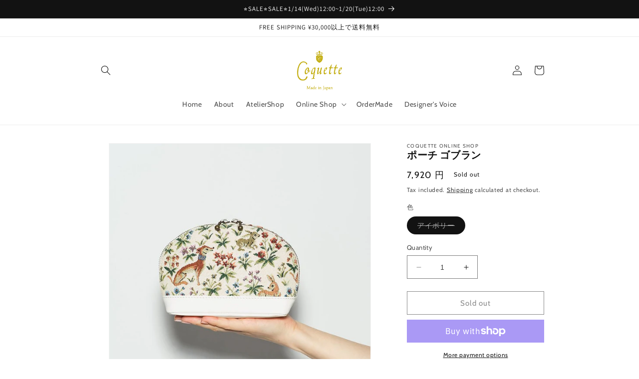

--- FILE ---
content_type: text/html; charset=utf-8
request_url: https://coquette.jp/en/products/porchgoblin
body_size: 32527
content:
<!doctype html>
<html class="no-js" lang="en">
  <head>
    <meta charset="utf-8">
    <meta http-equiv="X-UA-Compatible" content="IE=edge">
    <meta name="viewport" content="width=device-width,initial-scale=1">
    <meta name="theme-color" content="">
    <link rel="canonical" href="https://coquette.jp/en/products/porchgoblin">
    <link rel="preconnect" href="https://cdn.shopify.com" crossorigin>

    <!-- Google Tag Manager -->
<script>(function(w,d,s,l,i){w[l]=w[l]||[];w[l].push({'gtm.start':
new Date().getTime(),event:'gtm.js'});var f=d.getElementsByTagName(s)[0],
j=d.createElement(s),dl=l!='dataLayer'?'&l='+l:'';j.async=true;j.src=
'https://www.googletagmanager.com/gtm.js?id='+i+dl;f.parentNode.insertBefore(j,f);
})(window,document,'script','dataLayer','GTM-NSQ3ZSCZ');</script>
<!-- End Google Tag Manager --><link rel="icon" type="image/png" href="//coquette.jp/cdn/shop/files/Coquette_logo_2019_f3f35f70-4ca6-4ed2-af8b-f88461ff41eb.jpg?crop=center&height=32&v=1630583186&width=32"><link rel="preconnect" href="https://fonts.shopifycdn.com" crossorigin><title>
      ポーチ ゴブラン
 &ndash; Coquette Online Shop</title>

    
      <meta name="description" content="動物柄が珍しいゴブラン生地のポーチです。 ファスナーも大きく開き、開閉がしやすい仕様。 お化粧道具やマスクや殺菌ウェットティッシュなど、バッグの中の細々したものが入ります。">
    

    

<meta property="og:site_name" content="Coquette Online Shop">
<meta property="og:url" content="https://coquette.jp/en/products/porchgoblin">
<meta property="og:title" content="ポーチ ゴブラン">
<meta property="og:type" content="product">
<meta property="og:description" content="動物柄が珍しいゴブラン生地のポーチです。 ファスナーも大きく開き、開閉がしやすい仕様。 お化粧道具やマスクや殺菌ウェットティッシュなど、バッグの中の細々したものが入ります。"><meta property="og:image" content="http://coquette.jp/cdn/shop/products/product-177384.jpg?v=1723271552">
  <meta property="og:image:secure_url" content="https://coquette.jp/cdn/shop/products/product-177384.jpg?v=1723271552">
  <meta property="og:image:width" content="2048">
  <meta property="og:image:height" content="2048"><meta property="og:price:amount" content="7,920">
  <meta property="og:price:currency" content="JPY"><meta name="twitter:card" content="summary_large_image">
<meta name="twitter:title" content="ポーチ ゴブラン">
<meta name="twitter:description" content="動物柄が珍しいゴブラン生地のポーチです。 ファスナーも大きく開き、開閉がしやすい仕様。 お化粧道具やマスクや殺菌ウェットティッシュなど、バッグの中の細々したものが入ります。">


    <script src="//coquette.jp/cdn/shop/t/9/assets/constants.js?v=165488195745554878101677034369" defer="defer"></script>
    <script src="//coquette.jp/cdn/shop/t/9/assets/pubsub.js?v=2921868252632587581677034372" defer="defer"></script>
    <script src="//coquette.jp/cdn/shop/t/9/assets/global.js?v=85297797553816670871677034371" defer="defer"></script><script>window.performance && window.performance.mark && window.performance.mark('shopify.content_for_header.start');</script><meta name="facebook-domain-verification" content="nuu1p3j4n6qe7odd6vh5hexkca2z8v">
<meta name="google-site-verification" content="buDXx5moNgjp4emGajctlHGeuair34iWfL_GhVtCLkg">
<meta id="shopify-digital-wallet" name="shopify-digital-wallet" content="/46447296666/digital_wallets/dialog">
<meta name="shopify-checkout-api-token" content="0af7c9dfe59a36bb6783ad7e205a48e0">
<link rel="alternate" hreflang="x-default" href="https://coquette.jp/products/porchgoblin">
<link rel="alternate" hreflang="ja" href="https://coquette.jp/products/porchgoblin">
<link rel="alternate" hreflang="en" href="https://coquette.jp/en/products/porchgoblin">
<link rel="alternate" hreflang="zh-Hans" href="https://coquette.jp/zh/products/porchgoblin">
<link rel="alternate" hreflang="zh-Hans-AC" href="https://coquette.jp/zh/products/porchgoblin">
<link rel="alternate" hreflang="zh-Hans-AD" href="https://coquette.jp/zh/products/porchgoblin">
<link rel="alternate" hreflang="zh-Hans-AE" href="https://coquette.jp/zh/products/porchgoblin">
<link rel="alternate" hreflang="zh-Hans-AF" href="https://coquette.jp/zh/products/porchgoblin">
<link rel="alternate" hreflang="zh-Hans-AG" href="https://coquette.jp/zh/products/porchgoblin">
<link rel="alternate" hreflang="zh-Hans-AI" href="https://coquette.jp/zh/products/porchgoblin">
<link rel="alternate" hreflang="zh-Hans-AL" href="https://coquette.jp/zh/products/porchgoblin">
<link rel="alternate" hreflang="zh-Hans-AM" href="https://coquette.jp/zh/products/porchgoblin">
<link rel="alternate" hreflang="zh-Hans-AO" href="https://coquette.jp/zh/products/porchgoblin">
<link rel="alternate" hreflang="zh-Hans-AR" href="https://coquette.jp/zh/products/porchgoblin">
<link rel="alternate" hreflang="zh-Hans-AT" href="https://coquette.jp/zh/products/porchgoblin">
<link rel="alternate" hreflang="zh-Hans-AU" href="https://coquette.jp/zh/products/porchgoblin">
<link rel="alternate" hreflang="zh-Hans-AW" href="https://coquette.jp/zh/products/porchgoblin">
<link rel="alternate" hreflang="zh-Hans-AX" href="https://coquette.jp/zh/products/porchgoblin">
<link rel="alternate" hreflang="zh-Hans-AZ" href="https://coquette.jp/zh/products/porchgoblin">
<link rel="alternate" hreflang="zh-Hans-BA" href="https://coquette.jp/zh/products/porchgoblin">
<link rel="alternate" hreflang="zh-Hans-BB" href="https://coquette.jp/zh/products/porchgoblin">
<link rel="alternate" hreflang="zh-Hans-BD" href="https://coquette.jp/zh/products/porchgoblin">
<link rel="alternate" hreflang="zh-Hans-BE" href="https://coquette.jp/zh/products/porchgoblin">
<link rel="alternate" hreflang="zh-Hans-BF" href="https://coquette.jp/zh/products/porchgoblin">
<link rel="alternate" hreflang="zh-Hans-BG" href="https://coquette.jp/zh/products/porchgoblin">
<link rel="alternate" hreflang="zh-Hans-BH" href="https://coquette.jp/zh/products/porchgoblin">
<link rel="alternate" hreflang="zh-Hans-BI" href="https://coquette.jp/zh/products/porchgoblin">
<link rel="alternate" hreflang="zh-Hans-BJ" href="https://coquette.jp/zh/products/porchgoblin">
<link rel="alternate" hreflang="zh-Hans-BL" href="https://coquette.jp/zh/products/porchgoblin">
<link rel="alternate" hreflang="zh-Hans-BM" href="https://coquette.jp/zh/products/porchgoblin">
<link rel="alternate" hreflang="zh-Hans-BN" href="https://coquette.jp/zh/products/porchgoblin">
<link rel="alternate" hreflang="zh-Hans-BO" href="https://coquette.jp/zh/products/porchgoblin">
<link rel="alternate" hreflang="zh-Hans-BQ" href="https://coquette.jp/zh/products/porchgoblin">
<link rel="alternate" hreflang="zh-Hans-BR" href="https://coquette.jp/zh/products/porchgoblin">
<link rel="alternate" hreflang="zh-Hans-BS" href="https://coquette.jp/zh/products/porchgoblin">
<link rel="alternate" hreflang="zh-Hans-BT" href="https://coquette.jp/zh/products/porchgoblin">
<link rel="alternate" hreflang="zh-Hans-BW" href="https://coquette.jp/zh/products/porchgoblin">
<link rel="alternate" hreflang="zh-Hans-BY" href="https://coquette.jp/zh/products/porchgoblin">
<link rel="alternate" hreflang="zh-Hans-BZ" href="https://coquette.jp/zh/products/porchgoblin">
<link rel="alternate" hreflang="zh-Hans-CA" href="https://coquette.jp/zh/products/porchgoblin">
<link rel="alternate" hreflang="zh-Hans-CC" href="https://coquette.jp/zh/products/porchgoblin">
<link rel="alternate" hreflang="zh-Hans-CD" href="https://coquette.jp/zh/products/porchgoblin">
<link rel="alternate" hreflang="zh-Hans-CF" href="https://coquette.jp/zh/products/porchgoblin">
<link rel="alternate" hreflang="zh-Hans-CG" href="https://coquette.jp/zh/products/porchgoblin">
<link rel="alternate" hreflang="zh-Hans-CH" href="https://coquette.jp/zh/products/porchgoblin">
<link rel="alternate" hreflang="zh-Hans-CI" href="https://coquette.jp/zh/products/porchgoblin">
<link rel="alternate" hreflang="zh-Hans-CK" href="https://coquette.jp/zh/products/porchgoblin">
<link rel="alternate" hreflang="zh-Hans-CL" href="https://coquette.jp/zh/products/porchgoblin">
<link rel="alternate" hreflang="zh-Hans-CM" href="https://coquette.jp/zh/products/porchgoblin">
<link rel="alternate" hreflang="zh-Hans-CN" href="https://coquette.jp/zh/products/porchgoblin">
<link rel="alternate" hreflang="zh-Hans-CO" href="https://coquette.jp/zh/products/porchgoblin">
<link rel="alternate" hreflang="zh-Hans-CR" href="https://coquette.jp/zh/products/porchgoblin">
<link rel="alternate" hreflang="zh-Hans-CV" href="https://coquette.jp/zh/products/porchgoblin">
<link rel="alternate" hreflang="zh-Hans-CW" href="https://coquette.jp/zh/products/porchgoblin">
<link rel="alternate" hreflang="zh-Hans-CX" href="https://coquette.jp/zh/products/porchgoblin">
<link rel="alternate" hreflang="zh-Hans-CY" href="https://coquette.jp/zh/products/porchgoblin">
<link rel="alternate" hreflang="zh-Hans-CZ" href="https://coquette.jp/zh/products/porchgoblin">
<link rel="alternate" hreflang="zh-Hans-DE" href="https://coquette.jp/zh/products/porchgoblin">
<link rel="alternate" hreflang="zh-Hans-DJ" href="https://coquette.jp/zh/products/porchgoblin">
<link rel="alternate" hreflang="zh-Hans-DK" href="https://coquette.jp/zh/products/porchgoblin">
<link rel="alternate" hreflang="zh-Hans-DM" href="https://coquette.jp/zh/products/porchgoblin">
<link rel="alternate" hreflang="zh-Hans-DO" href="https://coquette.jp/zh/products/porchgoblin">
<link rel="alternate" hreflang="zh-Hans-DZ" href="https://coquette.jp/zh/products/porchgoblin">
<link rel="alternate" hreflang="zh-Hans-EC" href="https://coquette.jp/zh/products/porchgoblin">
<link rel="alternate" hreflang="zh-Hans-EE" href="https://coquette.jp/zh/products/porchgoblin">
<link rel="alternate" hreflang="zh-Hans-EG" href="https://coquette.jp/zh/products/porchgoblin">
<link rel="alternate" hreflang="zh-Hans-EH" href="https://coquette.jp/zh/products/porchgoblin">
<link rel="alternate" hreflang="zh-Hans-ER" href="https://coquette.jp/zh/products/porchgoblin">
<link rel="alternate" hreflang="zh-Hans-ES" href="https://coquette.jp/zh/products/porchgoblin">
<link rel="alternate" hreflang="zh-Hans-ET" href="https://coquette.jp/zh/products/porchgoblin">
<link rel="alternate" hreflang="zh-Hans-FI" href="https://coquette.jp/zh/products/porchgoblin">
<link rel="alternate" hreflang="zh-Hans-FJ" href="https://coquette.jp/zh/products/porchgoblin">
<link rel="alternate" hreflang="zh-Hans-FK" href="https://coquette.jp/zh/products/porchgoblin">
<link rel="alternate" hreflang="zh-Hans-FO" href="https://coquette.jp/zh/products/porchgoblin">
<link rel="alternate" hreflang="zh-Hans-FR" href="https://coquette.jp/zh/products/porchgoblin">
<link rel="alternate" hreflang="zh-Hans-GA" href="https://coquette.jp/zh/products/porchgoblin">
<link rel="alternate" hreflang="zh-Hans-GB" href="https://coquette.jp/zh/products/porchgoblin">
<link rel="alternate" hreflang="zh-Hans-GD" href="https://coquette.jp/zh/products/porchgoblin">
<link rel="alternate" hreflang="zh-Hans-GE" href="https://coquette.jp/zh/products/porchgoblin">
<link rel="alternate" hreflang="zh-Hans-GF" href="https://coquette.jp/zh/products/porchgoblin">
<link rel="alternate" hreflang="zh-Hans-GG" href="https://coquette.jp/zh/products/porchgoblin">
<link rel="alternate" hreflang="zh-Hans-GH" href="https://coquette.jp/zh/products/porchgoblin">
<link rel="alternate" hreflang="zh-Hans-GI" href="https://coquette.jp/zh/products/porchgoblin">
<link rel="alternate" hreflang="zh-Hans-GL" href="https://coquette.jp/zh/products/porchgoblin">
<link rel="alternate" hreflang="zh-Hans-GM" href="https://coquette.jp/zh/products/porchgoblin">
<link rel="alternate" hreflang="zh-Hans-GN" href="https://coquette.jp/zh/products/porchgoblin">
<link rel="alternate" hreflang="zh-Hans-GP" href="https://coquette.jp/zh/products/porchgoblin">
<link rel="alternate" hreflang="zh-Hans-GQ" href="https://coquette.jp/zh/products/porchgoblin">
<link rel="alternate" hreflang="zh-Hans-GR" href="https://coquette.jp/zh/products/porchgoblin">
<link rel="alternate" hreflang="zh-Hans-GS" href="https://coquette.jp/zh/products/porchgoblin">
<link rel="alternate" hreflang="zh-Hans-GT" href="https://coquette.jp/zh/products/porchgoblin">
<link rel="alternate" hreflang="zh-Hans-GW" href="https://coquette.jp/zh/products/porchgoblin">
<link rel="alternate" hreflang="zh-Hans-GY" href="https://coquette.jp/zh/products/porchgoblin">
<link rel="alternate" hreflang="zh-Hans-HK" href="https://coquette.jp/zh/products/porchgoblin">
<link rel="alternate" hreflang="zh-Hans-HN" href="https://coquette.jp/zh/products/porchgoblin">
<link rel="alternate" hreflang="zh-Hans-HR" href="https://coquette.jp/zh/products/porchgoblin">
<link rel="alternate" hreflang="zh-Hans-HT" href="https://coquette.jp/zh/products/porchgoblin">
<link rel="alternate" hreflang="zh-Hans-HU" href="https://coquette.jp/zh/products/porchgoblin">
<link rel="alternate" hreflang="zh-Hans-ID" href="https://coquette.jp/zh/products/porchgoblin">
<link rel="alternate" hreflang="zh-Hans-IE" href="https://coquette.jp/zh/products/porchgoblin">
<link rel="alternate" hreflang="zh-Hans-IL" href="https://coquette.jp/zh/products/porchgoblin">
<link rel="alternate" hreflang="zh-Hans-IM" href="https://coquette.jp/zh/products/porchgoblin">
<link rel="alternate" hreflang="zh-Hans-IN" href="https://coquette.jp/zh/products/porchgoblin">
<link rel="alternate" hreflang="zh-Hans-IO" href="https://coquette.jp/zh/products/porchgoblin">
<link rel="alternate" hreflang="zh-Hans-IQ" href="https://coquette.jp/zh/products/porchgoblin">
<link rel="alternate" hreflang="zh-Hans-IS" href="https://coquette.jp/zh/products/porchgoblin">
<link rel="alternate" hreflang="zh-Hans-IT" href="https://coquette.jp/zh/products/porchgoblin">
<link rel="alternate" hreflang="zh-Hans-JE" href="https://coquette.jp/zh/products/porchgoblin">
<link rel="alternate" hreflang="zh-Hans-JM" href="https://coquette.jp/zh/products/porchgoblin">
<link rel="alternate" hreflang="zh-Hans-JO" href="https://coquette.jp/zh/products/porchgoblin">
<link rel="alternate" hreflang="zh-Hans-JP" href="https://coquette.jp/zh/products/porchgoblin">
<link rel="alternate" hreflang="zh-Hans-KE" href="https://coquette.jp/zh/products/porchgoblin">
<link rel="alternate" hreflang="zh-Hans-KG" href="https://coquette.jp/zh/products/porchgoblin">
<link rel="alternate" hreflang="zh-Hans-KH" href="https://coquette.jp/zh/products/porchgoblin">
<link rel="alternate" hreflang="zh-Hans-KI" href="https://coquette.jp/zh/products/porchgoblin">
<link rel="alternate" hreflang="zh-Hans-KM" href="https://coquette.jp/zh/products/porchgoblin">
<link rel="alternate" hreflang="zh-Hans-KN" href="https://coquette.jp/zh/products/porchgoblin">
<link rel="alternate" hreflang="zh-Hans-KR" href="https://coquette.jp/zh/products/porchgoblin">
<link rel="alternate" hreflang="zh-Hans-KW" href="https://coquette.jp/zh/products/porchgoblin">
<link rel="alternate" hreflang="zh-Hans-KY" href="https://coquette.jp/zh/products/porchgoblin">
<link rel="alternate" hreflang="zh-Hans-KZ" href="https://coquette.jp/zh/products/porchgoblin">
<link rel="alternate" hreflang="zh-Hans-LA" href="https://coquette.jp/zh/products/porchgoblin">
<link rel="alternate" hreflang="zh-Hans-LB" href="https://coquette.jp/zh/products/porchgoblin">
<link rel="alternate" hreflang="zh-Hans-LC" href="https://coquette.jp/zh/products/porchgoblin">
<link rel="alternate" hreflang="zh-Hans-LI" href="https://coquette.jp/zh/products/porchgoblin">
<link rel="alternate" hreflang="zh-Hans-LK" href="https://coquette.jp/zh/products/porchgoblin">
<link rel="alternate" hreflang="zh-Hans-LR" href="https://coquette.jp/zh/products/porchgoblin">
<link rel="alternate" hreflang="zh-Hans-LS" href="https://coquette.jp/zh/products/porchgoblin">
<link rel="alternate" hreflang="zh-Hans-LT" href="https://coquette.jp/zh/products/porchgoblin">
<link rel="alternate" hreflang="zh-Hans-LU" href="https://coquette.jp/zh/products/porchgoblin">
<link rel="alternate" hreflang="zh-Hans-LV" href="https://coquette.jp/zh/products/porchgoblin">
<link rel="alternate" hreflang="zh-Hans-LY" href="https://coquette.jp/zh/products/porchgoblin">
<link rel="alternate" hreflang="zh-Hans-MA" href="https://coquette.jp/zh/products/porchgoblin">
<link rel="alternate" hreflang="zh-Hans-MC" href="https://coquette.jp/zh/products/porchgoblin">
<link rel="alternate" hreflang="zh-Hans-MD" href="https://coquette.jp/zh/products/porchgoblin">
<link rel="alternate" hreflang="zh-Hans-ME" href="https://coquette.jp/zh/products/porchgoblin">
<link rel="alternate" hreflang="zh-Hans-MF" href="https://coquette.jp/zh/products/porchgoblin">
<link rel="alternate" hreflang="zh-Hans-MG" href="https://coquette.jp/zh/products/porchgoblin">
<link rel="alternate" hreflang="zh-Hans-MK" href="https://coquette.jp/zh/products/porchgoblin">
<link rel="alternate" hreflang="zh-Hans-ML" href="https://coquette.jp/zh/products/porchgoblin">
<link rel="alternate" hreflang="zh-Hans-MM" href="https://coquette.jp/zh/products/porchgoblin">
<link rel="alternate" hreflang="zh-Hans-MN" href="https://coquette.jp/zh/products/porchgoblin">
<link rel="alternate" hreflang="zh-Hans-MO" href="https://coquette.jp/zh/products/porchgoblin">
<link rel="alternate" hreflang="zh-Hans-MQ" href="https://coquette.jp/zh/products/porchgoblin">
<link rel="alternate" hreflang="zh-Hans-MR" href="https://coquette.jp/zh/products/porchgoblin">
<link rel="alternate" hreflang="zh-Hans-MS" href="https://coquette.jp/zh/products/porchgoblin">
<link rel="alternate" hreflang="zh-Hans-MT" href="https://coquette.jp/zh/products/porchgoblin">
<link rel="alternate" hreflang="zh-Hans-MU" href="https://coquette.jp/zh/products/porchgoblin">
<link rel="alternate" hreflang="zh-Hans-MV" href="https://coquette.jp/zh/products/porchgoblin">
<link rel="alternate" hreflang="zh-Hans-MW" href="https://coquette.jp/zh/products/porchgoblin">
<link rel="alternate" hreflang="zh-Hans-MX" href="https://coquette.jp/zh/products/porchgoblin">
<link rel="alternate" hreflang="zh-Hans-MY" href="https://coquette.jp/zh/products/porchgoblin">
<link rel="alternate" hreflang="zh-Hans-MZ" href="https://coquette.jp/zh/products/porchgoblin">
<link rel="alternate" hreflang="zh-Hans-NA" href="https://coquette.jp/zh/products/porchgoblin">
<link rel="alternate" hreflang="zh-Hans-NC" href="https://coquette.jp/zh/products/porchgoblin">
<link rel="alternate" hreflang="zh-Hans-NE" href="https://coquette.jp/zh/products/porchgoblin">
<link rel="alternate" hreflang="zh-Hans-NF" href="https://coquette.jp/zh/products/porchgoblin">
<link rel="alternate" hreflang="zh-Hans-NG" href="https://coquette.jp/zh/products/porchgoblin">
<link rel="alternate" hreflang="zh-Hans-NI" href="https://coquette.jp/zh/products/porchgoblin">
<link rel="alternate" hreflang="zh-Hans-NL" href="https://coquette.jp/zh/products/porchgoblin">
<link rel="alternate" hreflang="zh-Hans-NO" href="https://coquette.jp/zh/products/porchgoblin">
<link rel="alternate" hreflang="zh-Hans-NP" href="https://coquette.jp/zh/products/porchgoblin">
<link rel="alternate" hreflang="zh-Hans-NR" href="https://coquette.jp/zh/products/porchgoblin">
<link rel="alternate" hreflang="zh-Hans-NU" href="https://coquette.jp/zh/products/porchgoblin">
<link rel="alternate" hreflang="zh-Hans-NZ" href="https://coquette.jp/zh/products/porchgoblin">
<link rel="alternate" hreflang="zh-Hans-OM" href="https://coquette.jp/zh/products/porchgoblin">
<link rel="alternate" hreflang="zh-Hans-PA" href="https://coquette.jp/zh/products/porchgoblin">
<link rel="alternate" hreflang="zh-Hans-PE" href="https://coquette.jp/zh/products/porchgoblin">
<link rel="alternate" hreflang="zh-Hans-PF" href="https://coquette.jp/zh/products/porchgoblin">
<link rel="alternate" hreflang="zh-Hans-PG" href="https://coquette.jp/zh/products/porchgoblin">
<link rel="alternate" hreflang="zh-Hans-PH" href="https://coquette.jp/zh/products/porchgoblin">
<link rel="alternate" hreflang="zh-Hans-PK" href="https://coquette.jp/zh/products/porchgoblin">
<link rel="alternate" hreflang="zh-Hans-PL" href="https://coquette.jp/zh/products/porchgoblin">
<link rel="alternate" hreflang="zh-Hans-PM" href="https://coquette.jp/zh/products/porchgoblin">
<link rel="alternate" hreflang="zh-Hans-PN" href="https://coquette.jp/zh/products/porchgoblin">
<link rel="alternate" hreflang="zh-Hans-PS" href="https://coquette.jp/zh/products/porchgoblin">
<link rel="alternate" hreflang="zh-Hans-PT" href="https://coquette.jp/zh/products/porchgoblin">
<link rel="alternate" hreflang="zh-Hans-PY" href="https://coquette.jp/zh/products/porchgoblin">
<link rel="alternate" hreflang="zh-Hans-QA" href="https://coquette.jp/zh/products/porchgoblin">
<link rel="alternate" hreflang="zh-Hans-RE" href="https://coquette.jp/zh/products/porchgoblin">
<link rel="alternate" hreflang="zh-Hans-RO" href="https://coquette.jp/zh/products/porchgoblin">
<link rel="alternate" hreflang="zh-Hans-RS" href="https://coquette.jp/zh/products/porchgoblin">
<link rel="alternate" hreflang="zh-Hans-RU" href="https://coquette.jp/zh/products/porchgoblin">
<link rel="alternate" hreflang="zh-Hans-RW" href="https://coquette.jp/zh/products/porchgoblin">
<link rel="alternate" hreflang="zh-Hans-SA" href="https://coquette.jp/zh/products/porchgoblin">
<link rel="alternate" hreflang="zh-Hans-SB" href="https://coquette.jp/zh/products/porchgoblin">
<link rel="alternate" hreflang="zh-Hans-SC" href="https://coquette.jp/zh/products/porchgoblin">
<link rel="alternate" hreflang="zh-Hans-SD" href="https://coquette.jp/zh/products/porchgoblin">
<link rel="alternate" hreflang="zh-Hans-SE" href="https://coquette.jp/zh/products/porchgoblin">
<link rel="alternate" hreflang="zh-Hans-SG" href="https://coquette.jp/zh/products/porchgoblin">
<link rel="alternate" hreflang="zh-Hans-SH" href="https://coquette.jp/zh/products/porchgoblin">
<link rel="alternate" hreflang="zh-Hans-SI" href="https://coquette.jp/zh/products/porchgoblin">
<link rel="alternate" hreflang="zh-Hans-SJ" href="https://coquette.jp/zh/products/porchgoblin">
<link rel="alternate" hreflang="zh-Hans-SK" href="https://coquette.jp/zh/products/porchgoblin">
<link rel="alternate" hreflang="zh-Hans-SL" href="https://coquette.jp/zh/products/porchgoblin">
<link rel="alternate" hreflang="zh-Hans-SM" href="https://coquette.jp/zh/products/porchgoblin">
<link rel="alternate" hreflang="zh-Hans-SN" href="https://coquette.jp/zh/products/porchgoblin">
<link rel="alternate" hreflang="zh-Hans-SO" href="https://coquette.jp/zh/products/porchgoblin">
<link rel="alternate" hreflang="zh-Hans-SR" href="https://coquette.jp/zh/products/porchgoblin">
<link rel="alternate" hreflang="zh-Hans-SS" href="https://coquette.jp/zh/products/porchgoblin">
<link rel="alternate" hreflang="zh-Hans-ST" href="https://coquette.jp/zh/products/porchgoblin">
<link rel="alternate" hreflang="zh-Hans-SV" href="https://coquette.jp/zh/products/porchgoblin">
<link rel="alternate" hreflang="zh-Hans-SX" href="https://coquette.jp/zh/products/porchgoblin">
<link rel="alternate" hreflang="zh-Hans-SZ" href="https://coquette.jp/zh/products/porchgoblin">
<link rel="alternate" hreflang="zh-Hans-TA" href="https://coquette.jp/zh/products/porchgoblin">
<link rel="alternate" hreflang="zh-Hans-TC" href="https://coquette.jp/zh/products/porchgoblin">
<link rel="alternate" hreflang="zh-Hans-TD" href="https://coquette.jp/zh/products/porchgoblin">
<link rel="alternate" hreflang="zh-Hans-TF" href="https://coquette.jp/zh/products/porchgoblin">
<link rel="alternate" hreflang="zh-Hans-TG" href="https://coquette.jp/zh/products/porchgoblin">
<link rel="alternate" hreflang="zh-Hans-TH" href="https://coquette.jp/zh/products/porchgoblin">
<link rel="alternate" hreflang="zh-Hans-TJ" href="https://coquette.jp/zh/products/porchgoblin">
<link rel="alternate" hreflang="zh-Hans-TK" href="https://coquette.jp/zh/products/porchgoblin">
<link rel="alternate" hreflang="zh-Hans-TL" href="https://coquette.jp/zh/products/porchgoblin">
<link rel="alternate" hreflang="zh-Hans-TM" href="https://coquette.jp/zh/products/porchgoblin">
<link rel="alternate" hreflang="zh-Hans-TN" href="https://coquette.jp/zh/products/porchgoblin">
<link rel="alternate" hreflang="zh-Hans-TO" href="https://coquette.jp/zh/products/porchgoblin">
<link rel="alternate" hreflang="zh-Hans-TR" href="https://coquette.jp/zh/products/porchgoblin">
<link rel="alternate" hreflang="zh-Hans-TT" href="https://coquette.jp/zh/products/porchgoblin">
<link rel="alternate" hreflang="zh-Hans-TV" href="https://coquette.jp/zh/products/porchgoblin">
<link rel="alternate" hreflang="zh-Hans-TW" href="https://coquette.jp/zh/products/porchgoblin">
<link rel="alternate" hreflang="zh-Hans-TZ" href="https://coquette.jp/zh/products/porchgoblin">
<link rel="alternate" hreflang="zh-Hans-UA" href="https://coquette.jp/zh/products/porchgoblin">
<link rel="alternate" hreflang="zh-Hans-UG" href="https://coquette.jp/zh/products/porchgoblin">
<link rel="alternate" hreflang="zh-Hans-UM" href="https://coquette.jp/zh/products/porchgoblin">
<link rel="alternate" hreflang="zh-Hans-US" href="https://coquette.jp/zh/products/porchgoblin">
<link rel="alternate" hreflang="zh-Hans-UY" href="https://coquette.jp/zh/products/porchgoblin">
<link rel="alternate" hreflang="zh-Hans-UZ" href="https://coquette.jp/zh/products/porchgoblin">
<link rel="alternate" hreflang="zh-Hans-VA" href="https://coquette.jp/zh/products/porchgoblin">
<link rel="alternate" hreflang="zh-Hans-VC" href="https://coquette.jp/zh/products/porchgoblin">
<link rel="alternate" hreflang="zh-Hans-VE" href="https://coquette.jp/zh/products/porchgoblin">
<link rel="alternate" hreflang="zh-Hans-VG" href="https://coquette.jp/zh/products/porchgoblin">
<link rel="alternate" hreflang="zh-Hans-VN" href="https://coquette.jp/zh/products/porchgoblin">
<link rel="alternate" hreflang="zh-Hans-VU" href="https://coquette.jp/zh/products/porchgoblin">
<link rel="alternate" hreflang="zh-Hans-WF" href="https://coquette.jp/zh/products/porchgoblin">
<link rel="alternate" hreflang="zh-Hans-WS" href="https://coquette.jp/zh/products/porchgoblin">
<link rel="alternate" hreflang="zh-Hans-XK" href="https://coquette.jp/zh/products/porchgoblin">
<link rel="alternate" hreflang="zh-Hans-YE" href="https://coquette.jp/zh/products/porchgoblin">
<link rel="alternate" hreflang="zh-Hans-YT" href="https://coquette.jp/zh/products/porchgoblin">
<link rel="alternate" hreflang="zh-Hans-ZA" href="https://coquette.jp/zh/products/porchgoblin">
<link rel="alternate" hreflang="zh-Hans-ZM" href="https://coquette.jp/zh/products/porchgoblin">
<link rel="alternate" hreflang="zh-Hans-ZW" href="https://coquette.jp/zh/products/porchgoblin">
<link rel="alternate" type="application/json+oembed" href="https://coquette.jp/en/products/porchgoblin.oembed">
<script async="async" src="/checkouts/internal/preloads.js?locale=en-JP"></script>
<link rel="preconnect" href="https://shop.app" crossorigin="anonymous">
<script async="async" src="https://shop.app/checkouts/internal/preloads.js?locale=en-JP&shop_id=46447296666" crossorigin="anonymous"></script>
<script id="shopify-features" type="application/json">{"accessToken":"0af7c9dfe59a36bb6783ad7e205a48e0","betas":["rich-media-storefront-analytics"],"domain":"coquette.jp","predictiveSearch":false,"shopId":46447296666,"locale":"en"}</script>
<script>var Shopify = Shopify || {};
Shopify.shop = "coquette-jp.myshopify.com";
Shopify.locale = "en";
Shopify.currency = {"active":"JPY","rate":"1.0"};
Shopify.country = "JP";
Shopify.theme = {"name":"Dawn","id":132002021530,"schema_name":"Dawn","schema_version":"8.0.0","theme_store_id":887,"role":"main"};
Shopify.theme.handle = "null";
Shopify.theme.style = {"id":null,"handle":null};
Shopify.cdnHost = "coquette.jp/cdn";
Shopify.routes = Shopify.routes || {};
Shopify.routes.root = "/en/";</script>
<script type="module">!function(o){(o.Shopify=o.Shopify||{}).modules=!0}(window);</script>
<script>!function(o){function n(){var o=[];function n(){o.push(Array.prototype.slice.apply(arguments))}return n.q=o,n}var t=o.Shopify=o.Shopify||{};t.loadFeatures=n(),t.autoloadFeatures=n()}(window);</script>
<script>
  window.ShopifyPay = window.ShopifyPay || {};
  window.ShopifyPay.apiHost = "shop.app\/pay";
  window.ShopifyPay.redirectState = null;
</script>
<script id="shop-js-analytics" type="application/json">{"pageType":"product"}</script>
<script defer="defer" async type="module" src="//coquette.jp/cdn/shopifycloud/shop-js/modules/v2/client.init-shop-cart-sync_C5BV16lS.en.esm.js"></script>
<script defer="defer" async type="module" src="//coquette.jp/cdn/shopifycloud/shop-js/modules/v2/chunk.common_CygWptCX.esm.js"></script>
<script type="module">
  await import("//coquette.jp/cdn/shopifycloud/shop-js/modules/v2/client.init-shop-cart-sync_C5BV16lS.en.esm.js");
await import("//coquette.jp/cdn/shopifycloud/shop-js/modules/v2/chunk.common_CygWptCX.esm.js");

  window.Shopify.SignInWithShop?.initShopCartSync?.({"fedCMEnabled":true,"windoidEnabled":true});

</script>
<script>
  window.Shopify = window.Shopify || {};
  if (!window.Shopify.featureAssets) window.Shopify.featureAssets = {};
  window.Shopify.featureAssets['shop-js'] = {"shop-cart-sync":["modules/v2/client.shop-cart-sync_ZFArdW7E.en.esm.js","modules/v2/chunk.common_CygWptCX.esm.js"],"init-fed-cm":["modules/v2/client.init-fed-cm_CmiC4vf6.en.esm.js","modules/v2/chunk.common_CygWptCX.esm.js"],"shop-button":["modules/v2/client.shop-button_tlx5R9nI.en.esm.js","modules/v2/chunk.common_CygWptCX.esm.js"],"shop-cash-offers":["modules/v2/client.shop-cash-offers_DOA2yAJr.en.esm.js","modules/v2/chunk.common_CygWptCX.esm.js","modules/v2/chunk.modal_D71HUcav.esm.js"],"init-windoid":["modules/v2/client.init-windoid_sURxWdc1.en.esm.js","modules/v2/chunk.common_CygWptCX.esm.js"],"shop-toast-manager":["modules/v2/client.shop-toast-manager_ClPi3nE9.en.esm.js","modules/v2/chunk.common_CygWptCX.esm.js"],"init-shop-email-lookup-coordinator":["modules/v2/client.init-shop-email-lookup-coordinator_B8hsDcYM.en.esm.js","modules/v2/chunk.common_CygWptCX.esm.js"],"init-shop-cart-sync":["modules/v2/client.init-shop-cart-sync_C5BV16lS.en.esm.js","modules/v2/chunk.common_CygWptCX.esm.js"],"avatar":["modules/v2/client.avatar_BTnouDA3.en.esm.js"],"pay-button":["modules/v2/client.pay-button_FdsNuTd3.en.esm.js","modules/v2/chunk.common_CygWptCX.esm.js"],"init-customer-accounts":["modules/v2/client.init-customer-accounts_DxDtT_ad.en.esm.js","modules/v2/client.shop-login-button_C5VAVYt1.en.esm.js","modules/v2/chunk.common_CygWptCX.esm.js","modules/v2/chunk.modal_D71HUcav.esm.js"],"init-shop-for-new-customer-accounts":["modules/v2/client.init-shop-for-new-customer-accounts_ChsxoAhi.en.esm.js","modules/v2/client.shop-login-button_C5VAVYt1.en.esm.js","modules/v2/chunk.common_CygWptCX.esm.js","modules/v2/chunk.modal_D71HUcav.esm.js"],"shop-login-button":["modules/v2/client.shop-login-button_C5VAVYt1.en.esm.js","modules/v2/chunk.common_CygWptCX.esm.js","modules/v2/chunk.modal_D71HUcav.esm.js"],"init-customer-accounts-sign-up":["modules/v2/client.init-customer-accounts-sign-up_CPSyQ0Tj.en.esm.js","modules/v2/client.shop-login-button_C5VAVYt1.en.esm.js","modules/v2/chunk.common_CygWptCX.esm.js","modules/v2/chunk.modal_D71HUcav.esm.js"],"shop-follow-button":["modules/v2/client.shop-follow-button_Cva4Ekp9.en.esm.js","modules/v2/chunk.common_CygWptCX.esm.js","modules/v2/chunk.modal_D71HUcav.esm.js"],"checkout-modal":["modules/v2/client.checkout-modal_BPM8l0SH.en.esm.js","modules/v2/chunk.common_CygWptCX.esm.js","modules/v2/chunk.modal_D71HUcav.esm.js"],"lead-capture":["modules/v2/client.lead-capture_Bi8yE_yS.en.esm.js","modules/v2/chunk.common_CygWptCX.esm.js","modules/v2/chunk.modal_D71HUcav.esm.js"],"shop-login":["modules/v2/client.shop-login_D6lNrXab.en.esm.js","modules/v2/chunk.common_CygWptCX.esm.js","modules/v2/chunk.modal_D71HUcav.esm.js"],"payment-terms":["modules/v2/client.payment-terms_CZxnsJam.en.esm.js","modules/v2/chunk.common_CygWptCX.esm.js","modules/v2/chunk.modal_D71HUcav.esm.js"]};
</script>
<script>(function() {
  var isLoaded = false;
  function asyncLoad() {
    if (isLoaded) return;
    isLoaded = true;
    var urls = ["https:\/\/delivery-date-and-time-picker.amp.tokyo\/script_tags\/cart_attributes.js?shop=coquette-jp.myshopify.com","https:\/\/image-optimizer.salessquad.co.uk\/scripts\/tiny_img_not_found_notifier_19f74267a2d6749f5c071737bf260469.js?shop=coquette-jp.myshopify.com","https:\/\/widgets.automizely.com\/pages\/v1\/pages.js?store_connection_id=5d060061a92746f4a4a6506cbaa765b2\u0026mapped_org_id=b212185eaa39907334e7961ed49b507d_v1\u0026shop=coquette-jp.myshopify.com","https:\/\/cdn.nfcube.com\/instafeed-0f5ee9cf4961266020c1736771473261.js?shop=coquette-jp.myshopify.com"];
    for (var i = 0; i < urls.length; i++) {
      var s = document.createElement('script');
      s.type = 'text/javascript';
      s.async = true;
      s.src = urls[i];
      var x = document.getElementsByTagName('script')[0];
      x.parentNode.insertBefore(s, x);
    }
  };
  if(window.attachEvent) {
    window.attachEvent('onload', asyncLoad);
  } else {
    window.addEventListener('load', asyncLoad, false);
  }
})();</script>
<script id="__st">var __st={"a":46447296666,"offset":32400,"reqid":"baf2cfca-42e3-4b87-b961-4fd219b36ec2-1768699065","pageurl":"coquette.jp\/en\/products\/porchgoblin","u":"269c69ab2e36","p":"product","rtyp":"product","rid":6879805571226};</script>
<script>window.ShopifyPaypalV4VisibilityTracking = true;</script>
<script id="captcha-bootstrap">!function(){'use strict';const t='contact',e='account',n='new_comment',o=[[t,t],['blogs',n],['comments',n],[t,'customer']],c=[[e,'customer_login'],[e,'guest_login'],[e,'recover_customer_password'],[e,'create_customer']],r=t=>t.map((([t,e])=>`form[action*='/${t}']:not([data-nocaptcha='true']) input[name='form_type'][value='${e}']`)).join(','),a=t=>()=>t?[...document.querySelectorAll(t)].map((t=>t.form)):[];function s(){const t=[...o],e=r(t);return a(e)}const i='password',u='form_key',d=['recaptcha-v3-token','g-recaptcha-response','h-captcha-response',i],f=()=>{try{return window.sessionStorage}catch{return}},m='__shopify_v',_=t=>t.elements[u];function p(t,e,n=!1){try{const o=window.sessionStorage,c=JSON.parse(o.getItem(e)),{data:r}=function(t){const{data:e,action:n}=t;return t[m]||n?{data:e,action:n}:{data:t,action:n}}(c);for(const[e,n]of Object.entries(r))t.elements[e]&&(t.elements[e].value=n);n&&o.removeItem(e)}catch(o){console.error('form repopulation failed',{error:o})}}const l='form_type',E='cptcha';function T(t){t.dataset[E]=!0}const w=window,h=w.document,L='Shopify',v='ce_forms',y='captcha';let A=!1;((t,e)=>{const n=(g='f06e6c50-85a8-45c8-87d0-21a2b65856fe',I='https://cdn.shopify.com/shopifycloud/storefront-forms-hcaptcha/ce_storefront_forms_captcha_hcaptcha.v1.5.2.iife.js',D={infoText:'Protected by hCaptcha',privacyText:'Privacy',termsText:'Terms'},(t,e,n)=>{const o=w[L][v],c=o.bindForm;if(c)return c(t,g,e,D).then(n);var r;o.q.push([[t,g,e,D],n]),r=I,A||(h.body.append(Object.assign(h.createElement('script'),{id:'captcha-provider',async:!0,src:r})),A=!0)});var g,I,D;w[L]=w[L]||{},w[L][v]=w[L][v]||{},w[L][v].q=[],w[L][y]=w[L][y]||{},w[L][y].protect=function(t,e){n(t,void 0,e),T(t)},Object.freeze(w[L][y]),function(t,e,n,w,h,L){const[v,y,A,g]=function(t,e,n){const i=e?o:[],u=t?c:[],d=[...i,...u],f=r(d),m=r(i),_=r(d.filter((([t,e])=>n.includes(e))));return[a(f),a(m),a(_),s()]}(w,h,L),I=t=>{const e=t.target;return e instanceof HTMLFormElement?e:e&&e.form},D=t=>v().includes(t);t.addEventListener('submit',(t=>{const e=I(t);if(!e)return;const n=D(e)&&!e.dataset.hcaptchaBound&&!e.dataset.recaptchaBound,o=_(e),c=g().includes(e)&&(!o||!o.value);(n||c)&&t.preventDefault(),c&&!n&&(function(t){try{if(!f())return;!function(t){const e=f();if(!e)return;const n=_(t);if(!n)return;const o=n.value;o&&e.removeItem(o)}(t);const e=Array.from(Array(32),(()=>Math.random().toString(36)[2])).join('');!function(t,e){_(t)||t.append(Object.assign(document.createElement('input'),{type:'hidden',name:u})),t.elements[u].value=e}(t,e),function(t,e){const n=f();if(!n)return;const o=[...t.querySelectorAll(`input[type='${i}']`)].map((({name:t})=>t)),c=[...d,...o],r={};for(const[a,s]of new FormData(t).entries())c.includes(a)||(r[a]=s);n.setItem(e,JSON.stringify({[m]:1,action:t.action,data:r}))}(t,e)}catch(e){console.error('failed to persist form',e)}}(e),e.submit())}));const S=(t,e)=>{t&&!t.dataset[E]&&(n(t,e.some((e=>e===t))),T(t))};for(const o of['focusin','change'])t.addEventListener(o,(t=>{const e=I(t);D(e)&&S(e,y())}));const B=e.get('form_key'),M=e.get(l),P=B&&M;t.addEventListener('DOMContentLoaded',(()=>{const t=y();if(P)for(const e of t)e.elements[l].value===M&&p(e,B);[...new Set([...A(),...v().filter((t=>'true'===t.dataset.shopifyCaptcha))])].forEach((e=>S(e,t)))}))}(h,new URLSearchParams(w.location.search),n,t,e,['guest_login'])})(!0,!0)}();</script>
<script integrity="sha256-4kQ18oKyAcykRKYeNunJcIwy7WH5gtpwJnB7kiuLZ1E=" data-source-attribution="shopify.loadfeatures" defer="defer" src="//coquette.jp/cdn/shopifycloud/storefront/assets/storefront/load_feature-a0a9edcb.js" crossorigin="anonymous"></script>
<script crossorigin="anonymous" defer="defer" src="//coquette.jp/cdn/shopifycloud/storefront/assets/shopify_pay/storefront-65b4c6d7.js?v=20250812"></script>
<script data-source-attribution="shopify.dynamic_checkout.dynamic.init">var Shopify=Shopify||{};Shopify.PaymentButton=Shopify.PaymentButton||{isStorefrontPortableWallets:!0,init:function(){window.Shopify.PaymentButton.init=function(){};var t=document.createElement("script");t.src="https://coquette.jp/cdn/shopifycloud/portable-wallets/latest/portable-wallets.en.js",t.type="module",document.head.appendChild(t)}};
</script>
<script data-source-attribution="shopify.dynamic_checkout.buyer_consent">
  function portableWalletsHideBuyerConsent(e){var t=document.getElementById("shopify-buyer-consent"),n=document.getElementById("shopify-subscription-policy-button");t&&n&&(t.classList.add("hidden"),t.setAttribute("aria-hidden","true"),n.removeEventListener("click",e))}function portableWalletsShowBuyerConsent(e){var t=document.getElementById("shopify-buyer-consent"),n=document.getElementById("shopify-subscription-policy-button");t&&n&&(t.classList.remove("hidden"),t.removeAttribute("aria-hidden"),n.addEventListener("click",e))}window.Shopify?.PaymentButton&&(window.Shopify.PaymentButton.hideBuyerConsent=portableWalletsHideBuyerConsent,window.Shopify.PaymentButton.showBuyerConsent=portableWalletsShowBuyerConsent);
</script>
<script>
  function portableWalletsCleanup(e){e&&e.src&&console.error("Failed to load portable wallets script "+e.src);var t=document.querySelectorAll("shopify-accelerated-checkout .shopify-payment-button__skeleton, shopify-accelerated-checkout-cart .wallet-cart-button__skeleton"),e=document.getElementById("shopify-buyer-consent");for(let e=0;e<t.length;e++)t[e].remove();e&&e.remove()}function portableWalletsNotLoadedAsModule(e){e instanceof ErrorEvent&&"string"==typeof e.message&&e.message.includes("import.meta")&&"string"==typeof e.filename&&e.filename.includes("portable-wallets")&&(window.removeEventListener("error",portableWalletsNotLoadedAsModule),window.Shopify.PaymentButton.failedToLoad=e,"loading"===document.readyState?document.addEventListener("DOMContentLoaded",window.Shopify.PaymentButton.init):window.Shopify.PaymentButton.init())}window.addEventListener("error",portableWalletsNotLoadedAsModule);
</script>

<script type="module" src="https://coquette.jp/cdn/shopifycloud/portable-wallets/latest/portable-wallets.en.js" onError="portableWalletsCleanup(this)" crossorigin="anonymous"></script>
<script nomodule>
  document.addEventListener("DOMContentLoaded", portableWalletsCleanup);
</script>

<link id="shopify-accelerated-checkout-styles" rel="stylesheet" media="screen" href="https://coquette.jp/cdn/shopifycloud/portable-wallets/latest/accelerated-checkout-backwards-compat.css" crossorigin="anonymous">
<style id="shopify-accelerated-checkout-cart">
        #shopify-buyer-consent {
  margin-top: 1em;
  display: inline-block;
  width: 100%;
}

#shopify-buyer-consent.hidden {
  display: none;
}

#shopify-subscription-policy-button {
  background: none;
  border: none;
  padding: 0;
  text-decoration: underline;
  font-size: inherit;
  cursor: pointer;
}

#shopify-subscription-policy-button::before {
  box-shadow: none;
}

      </style>
<script id="sections-script" data-sections="header,footer" defer="defer" src="//coquette.jp/cdn/shop/t/9/compiled_assets/scripts.js?v=5339"></script>
<script>window.performance && window.performance.mark && window.performance.mark('shopify.content_for_header.end');</script>

    <style data-shopify>
      @font-face {
  font-family: Cabin;
  font-weight: 400;
  font-style: normal;
  font-display: swap;
  src: url("//coquette.jp/cdn/fonts/cabin/cabin_n4.cefc6494a78f87584a6f312fea532919154f66fe.woff2") format("woff2"),
       url("//coquette.jp/cdn/fonts/cabin/cabin_n4.8c16611b00f59d27f4b27ce4328dfe514ce77517.woff") format("woff");
}

      @font-face {
  font-family: Cabin;
  font-weight: 700;
  font-style: normal;
  font-display: swap;
  src: url("//coquette.jp/cdn/fonts/cabin/cabin_n7.255204a342bfdbc9ae2017bd4e6a90f8dbb2f561.woff2") format("woff2"),
       url("//coquette.jp/cdn/fonts/cabin/cabin_n7.e2afa22a0d0f4b64da3569c990897429d40ff5c0.woff") format("woff");
}

      @font-face {
  font-family: Cabin;
  font-weight: 400;
  font-style: italic;
  font-display: swap;
  src: url("//coquette.jp/cdn/fonts/cabin/cabin_i4.d89c1b32b09ecbc46c12781fcf7b2085f17c0be9.woff2") format("woff2"),
       url("//coquette.jp/cdn/fonts/cabin/cabin_i4.0a521b11d0b69adfc41e22a263eec7c02aecfe99.woff") format("woff");
}

      @font-face {
  font-family: Cabin;
  font-weight: 700;
  font-style: italic;
  font-display: swap;
  src: url("//coquette.jp/cdn/fonts/cabin/cabin_i7.ef2404c08a493e7ccbc92d8c39adf683f40e1fb5.woff2") format("woff2"),
       url("//coquette.jp/cdn/fonts/cabin/cabin_i7.480421791818000fc8a5d4134822321b5d7964f8.woff") format("woff");
}

      @font-face {
  font-family: Assistant;
  font-weight: 400;
  font-style: normal;
  font-display: swap;
  src: url("//coquette.jp/cdn/fonts/assistant/assistant_n4.9120912a469cad1cc292572851508ca49d12e768.woff2") format("woff2"),
       url("//coquette.jp/cdn/fonts/assistant/assistant_n4.6e9875ce64e0fefcd3f4446b7ec9036b3ddd2985.woff") format("woff");
}


      :root {
        --font-body-family: Cabin, sans-serif;
        --font-body-style: normal;
        --font-body-weight: 400;
        --font-body-weight-bold: 700;

        --font-heading-family: Assistant, sans-serif;
        --font-heading-style: normal;
        --font-heading-weight: 400;

        --font-body-scale: 1.0;
        --font-heading-scale: 1.0;

        --color-base-text: 18, 18, 18;
        --color-shadow: 18, 18, 18;
        --color-base-background-1: 255, 255, 255;
        --color-base-background-2: 243, 243, 243;
        --color-base-solid-button-labels: 255, 255, 255;
        --color-base-outline-button-labels: 18, 18, 18;
        --color-base-accent-1: 18, 18, 18;
        --color-base-accent-2: 51, 79, 180;
        --payment-terms-background-color: #ffffff;

        --gradient-base-background-1: #ffffff;
        --gradient-base-background-2: #f3f3f3;
        --gradient-base-accent-1: #121212;
        --gradient-base-accent-2: #334fb4;

        --media-padding: px;
        --media-border-opacity: 0.05;
        --media-border-width: 1px;
        --media-radius: 0px;
        --media-shadow-opacity: 0.0;
        --media-shadow-horizontal-offset: 0px;
        --media-shadow-vertical-offset: 4px;
        --media-shadow-blur-radius: 5px;
        --media-shadow-visible: 0;

        --page-width: 100rem;
        --page-width-margin: 0rem;

        --product-card-image-padding: 0.0rem;
        --product-card-corner-radius: 0.0rem;
        --product-card-text-alignment: left;
        --product-card-border-width: 0.0rem;
        --product-card-border-opacity: 0.1;
        --product-card-shadow-opacity: 0.0;
        --product-card-shadow-visible: 0;
        --product-card-shadow-horizontal-offset: 0.0rem;
        --product-card-shadow-vertical-offset: 0.4rem;
        --product-card-shadow-blur-radius: 0.5rem;

        --collection-card-image-padding: 0.0rem;
        --collection-card-corner-radius: 0.0rem;
        --collection-card-text-alignment: left;
        --collection-card-border-width: 0.0rem;
        --collection-card-border-opacity: 0.1;
        --collection-card-shadow-opacity: 0.0;
        --collection-card-shadow-visible: 0;
        --collection-card-shadow-horizontal-offset: 0.0rem;
        --collection-card-shadow-vertical-offset: 0.4rem;
        --collection-card-shadow-blur-radius: 0.5rem;

        --blog-card-image-padding: 0.0rem;
        --blog-card-corner-radius: 0.0rem;
        --blog-card-text-alignment: left;
        --blog-card-border-width: 0.0rem;
        --blog-card-border-opacity: 0.1;
        --blog-card-shadow-opacity: 0.0;
        --blog-card-shadow-visible: 0;
        --blog-card-shadow-horizontal-offset: 0.0rem;
        --blog-card-shadow-vertical-offset: 0.4rem;
        --blog-card-shadow-blur-radius: 0.5rem;

        --badge-corner-radius: 4.0rem;

        --popup-border-width: 1px;
        --popup-border-opacity: 0.1;
        --popup-corner-radius: 0px;
        --popup-shadow-opacity: 0.0;
        --popup-shadow-horizontal-offset: 0px;
        --popup-shadow-vertical-offset: 4px;
        --popup-shadow-blur-radius: 5px;

        --drawer-border-width: 1px;
        --drawer-border-opacity: 0.1;
        --drawer-shadow-opacity: 0.0;
        --drawer-shadow-horizontal-offset: 0px;
        --drawer-shadow-vertical-offset: 4px;
        --drawer-shadow-blur-radius: 5px;

        --spacing-sections-desktop: 0px;
        --spacing-sections-mobile: 0px;

        --grid-desktop-vertical-spacing: 8px;
        --grid-desktop-horizontal-spacing: 8px;
        --grid-mobile-vertical-spacing: 4px;
        --grid-mobile-horizontal-spacing: 4px;

        --text-boxes-border-opacity: 0.1;
        --text-boxes-border-width: 0px;
        --text-boxes-radius: 0px;
        --text-boxes-shadow-opacity: 0.0;
        --text-boxes-shadow-visible: 0;
        --text-boxes-shadow-horizontal-offset: 0px;
        --text-boxes-shadow-vertical-offset: 4px;
        --text-boxes-shadow-blur-radius: 5px;

        --buttons-radius: 0px;
        --buttons-radius-outset: 0px;
        --buttons-border-width: 1px;
        --buttons-border-opacity: 1.0;
        --buttons-shadow-opacity: 0.0;
        --buttons-shadow-visible: 0;
        --buttons-shadow-horizontal-offset: 0px;
        --buttons-shadow-vertical-offset: 4px;
        --buttons-shadow-blur-radius: 5px;
        --buttons-border-offset: 0px;

        --inputs-radius: 0px;
        --inputs-border-width: 1px;
        --inputs-border-opacity: 0.55;
        --inputs-shadow-opacity: 0.0;
        --inputs-shadow-horizontal-offset: 0px;
        --inputs-margin-offset: 0px;
        --inputs-shadow-vertical-offset: 4px;
        --inputs-shadow-blur-radius: 5px;
        --inputs-radius-outset: 0px;

        --variant-pills-radius: 40px;
        --variant-pills-border-width: 1px;
        --variant-pills-border-opacity: 0.55;
        --variant-pills-shadow-opacity: 0.0;
        --variant-pills-shadow-horizontal-offset: 0px;
        --variant-pills-shadow-vertical-offset: 4px;
        --variant-pills-shadow-blur-radius: 5px;
      }

      *,
      *::before,
      *::after {
        box-sizing: inherit;
      }

      html {
        box-sizing: border-box;
        font-size: calc(var(--font-body-scale) * 62.5%);
        height: 100%;
      }

      body {
        display: grid;
        grid-template-rows: auto auto 1fr auto;
        grid-template-columns: 100%;
        min-height: 100%;
        margin: 0;
        font-size: 1.5rem;
        letter-spacing: 0.06rem;
        line-height: calc(1 + 0.8 / var(--font-body-scale));
        font-family: var(--font-body-family);
        font-style: var(--font-body-style);
        font-weight: var(--font-body-weight);
      }

      @media screen and (min-width: 750px) {
        body {
          font-size: 1.6rem;
        }
      }
    </style>

    <link href="//coquette.jp/cdn/shop/t/9/assets/base.css?v=108938208311889423961763607448" rel="stylesheet" type="text/css" media="all" />
<link rel="preload" as="font" href="//coquette.jp/cdn/fonts/cabin/cabin_n4.cefc6494a78f87584a6f312fea532919154f66fe.woff2" type="font/woff2" crossorigin><link rel="preload" as="font" href="//coquette.jp/cdn/fonts/assistant/assistant_n4.9120912a469cad1cc292572851508ca49d12e768.woff2" type="font/woff2" crossorigin><link rel="stylesheet" href="//coquette.jp/cdn/shop/t/9/assets/component-predictive-search.css?v=85913294783299393391677034370" media="print" onload="this.media='all'"><script>document.documentElement.className = document.documentElement.className.replace('no-js', 'js');
    if (Shopify.designMode) {
      document.documentElement.classList.add('shopify-design-mode');
    }
    </script>
    <script type="text/javascript">
    (function(c,l,a,r,i,t,y){
        c[a]=c[a]||function(){(c[a].q=c[a].q||[]).push(arguments)};
        t=l.createElement(r);t.async=1;t.src="https://www.clarity.ms/tag/"+i;
        y=l.getElementsByTagName(r)[0];y.parentNode.insertBefore(t,y);
    })(window, document, "clarity", "script", "umuqsr2blb");
</script>
  <!-- BEGIN app block: shopify://apps/microsoft-clarity/blocks/clarity_js/31c3d126-8116-4b4a-8ba1-baeda7c4aeea -->
<script type="text/javascript">
  (function (c, l, a, r, i, t, y) {
    c[a] = c[a] || function () { (c[a].q = c[a].q || []).push(arguments); };
    t = l.createElement(r); t.async = 1; t.src = "https://www.clarity.ms/tag/" + i + "?ref=shopify";
    y = l.getElementsByTagName(r)[0]; y.parentNode.insertBefore(t, y);

    c.Shopify.loadFeatures([{ name: "consent-tracking-api", version: "0.1" }], error => {
      if (error) {
        console.error("Error loading Shopify features:", error);
        return;
      }

      c[a]('consentv2', {
        ad_Storage: c.Shopify.customerPrivacy.marketingAllowed() ? "granted" : "denied",
        analytics_Storage: c.Shopify.customerPrivacy.analyticsProcessingAllowed() ? "granted" : "denied",
      });
    });

    l.addEventListener("visitorConsentCollected", function (e) {
      c[a]('consentv2', {
        ad_Storage: e.detail.marketingAllowed ? "granted" : "denied",
        analytics_Storage: e.detail.analyticsAllowed ? "granted" : "denied",
      });
    });
  })(window, document, "clarity", "script", "umurvgtd3s");
</script>



<!-- END app block --><link href="https://monorail-edge.shopifysvc.com" rel="dns-prefetch">
<script>(function(){if ("sendBeacon" in navigator && "performance" in window) {try {var session_token_from_headers = performance.getEntriesByType('navigation')[0].serverTiming.find(x => x.name == '_s').description;} catch {var session_token_from_headers = undefined;}var session_cookie_matches = document.cookie.match(/_shopify_s=([^;]*)/);var session_token_from_cookie = session_cookie_matches && session_cookie_matches.length === 2 ? session_cookie_matches[1] : "";var session_token = session_token_from_headers || session_token_from_cookie || "";function handle_abandonment_event(e) {var entries = performance.getEntries().filter(function(entry) {return /monorail-edge.shopifysvc.com/.test(entry.name);});if (!window.abandonment_tracked && entries.length === 0) {window.abandonment_tracked = true;var currentMs = Date.now();var navigation_start = performance.timing.navigationStart;var payload = {shop_id: 46447296666,url: window.location.href,navigation_start,duration: currentMs - navigation_start,session_token,page_type: "product"};window.navigator.sendBeacon("https://monorail-edge.shopifysvc.com/v1/produce", JSON.stringify({schema_id: "online_store_buyer_site_abandonment/1.1",payload: payload,metadata: {event_created_at_ms: currentMs,event_sent_at_ms: currentMs}}));}}window.addEventListener('pagehide', handle_abandonment_event);}}());</script>
<script id="web-pixels-manager-setup">(function e(e,d,r,n,o){if(void 0===o&&(o={}),!Boolean(null===(a=null===(i=window.Shopify)||void 0===i?void 0:i.analytics)||void 0===a?void 0:a.replayQueue)){var i,a;window.Shopify=window.Shopify||{};var t=window.Shopify;t.analytics=t.analytics||{};var s=t.analytics;s.replayQueue=[],s.publish=function(e,d,r){return s.replayQueue.push([e,d,r]),!0};try{self.performance.mark("wpm:start")}catch(e){}var l=function(){var e={modern:/Edge?\/(1{2}[4-9]|1[2-9]\d|[2-9]\d{2}|\d{4,})\.\d+(\.\d+|)|Firefox\/(1{2}[4-9]|1[2-9]\d|[2-9]\d{2}|\d{4,})\.\d+(\.\d+|)|Chrom(ium|e)\/(9{2}|\d{3,})\.\d+(\.\d+|)|(Maci|X1{2}).+ Version\/(15\.\d+|(1[6-9]|[2-9]\d|\d{3,})\.\d+)([,.]\d+|)( \(\w+\)|)( Mobile\/\w+|) Safari\/|Chrome.+OPR\/(9{2}|\d{3,})\.\d+\.\d+|(CPU[ +]OS|iPhone[ +]OS|CPU[ +]iPhone|CPU IPhone OS|CPU iPad OS)[ +]+(15[._]\d+|(1[6-9]|[2-9]\d|\d{3,})[._]\d+)([._]\d+|)|Android:?[ /-](13[3-9]|1[4-9]\d|[2-9]\d{2}|\d{4,})(\.\d+|)(\.\d+|)|Android.+Firefox\/(13[5-9]|1[4-9]\d|[2-9]\d{2}|\d{4,})\.\d+(\.\d+|)|Android.+Chrom(ium|e)\/(13[3-9]|1[4-9]\d|[2-9]\d{2}|\d{4,})\.\d+(\.\d+|)|SamsungBrowser\/([2-9]\d|\d{3,})\.\d+/,legacy:/Edge?\/(1[6-9]|[2-9]\d|\d{3,})\.\d+(\.\d+|)|Firefox\/(5[4-9]|[6-9]\d|\d{3,})\.\d+(\.\d+|)|Chrom(ium|e)\/(5[1-9]|[6-9]\d|\d{3,})\.\d+(\.\d+|)([\d.]+$|.*Safari\/(?![\d.]+ Edge\/[\d.]+$))|(Maci|X1{2}).+ Version\/(10\.\d+|(1[1-9]|[2-9]\d|\d{3,})\.\d+)([,.]\d+|)( \(\w+\)|)( Mobile\/\w+|) Safari\/|Chrome.+OPR\/(3[89]|[4-9]\d|\d{3,})\.\d+\.\d+|(CPU[ +]OS|iPhone[ +]OS|CPU[ +]iPhone|CPU IPhone OS|CPU iPad OS)[ +]+(10[._]\d+|(1[1-9]|[2-9]\d|\d{3,})[._]\d+)([._]\d+|)|Android:?[ /-](13[3-9]|1[4-9]\d|[2-9]\d{2}|\d{4,})(\.\d+|)(\.\d+|)|Mobile Safari.+OPR\/([89]\d|\d{3,})\.\d+\.\d+|Android.+Firefox\/(13[5-9]|1[4-9]\d|[2-9]\d{2}|\d{4,})\.\d+(\.\d+|)|Android.+Chrom(ium|e)\/(13[3-9]|1[4-9]\d|[2-9]\d{2}|\d{4,})\.\d+(\.\d+|)|Android.+(UC? ?Browser|UCWEB|U3)[ /]?(15\.([5-9]|\d{2,})|(1[6-9]|[2-9]\d|\d{3,})\.\d+)\.\d+|SamsungBrowser\/(5\.\d+|([6-9]|\d{2,})\.\d+)|Android.+MQ{2}Browser\/(14(\.(9|\d{2,})|)|(1[5-9]|[2-9]\d|\d{3,})(\.\d+|))(\.\d+|)|K[Aa][Ii]OS\/(3\.\d+|([4-9]|\d{2,})\.\d+)(\.\d+|)/},d=e.modern,r=e.legacy,n=navigator.userAgent;return n.match(d)?"modern":n.match(r)?"legacy":"unknown"}(),u="modern"===l?"modern":"legacy",c=(null!=n?n:{modern:"",legacy:""})[u],f=function(e){return[e.baseUrl,"/wpm","/b",e.hashVersion,"modern"===e.buildTarget?"m":"l",".js"].join("")}({baseUrl:d,hashVersion:r,buildTarget:u}),m=function(e){var d=e.version,r=e.bundleTarget,n=e.surface,o=e.pageUrl,i=e.monorailEndpoint;return{emit:function(e){var a=e.status,t=e.errorMsg,s=(new Date).getTime(),l=JSON.stringify({metadata:{event_sent_at_ms:s},events:[{schema_id:"web_pixels_manager_load/3.1",payload:{version:d,bundle_target:r,page_url:o,status:a,surface:n,error_msg:t},metadata:{event_created_at_ms:s}}]});if(!i)return console&&console.warn&&console.warn("[Web Pixels Manager] No Monorail endpoint provided, skipping logging."),!1;try{return self.navigator.sendBeacon.bind(self.navigator)(i,l)}catch(e){}var u=new XMLHttpRequest;try{return u.open("POST",i,!0),u.setRequestHeader("Content-Type","text/plain"),u.send(l),!0}catch(e){return console&&console.warn&&console.warn("[Web Pixels Manager] Got an unhandled error while logging to Monorail."),!1}}}}({version:r,bundleTarget:l,surface:e.surface,pageUrl:self.location.href,monorailEndpoint:e.monorailEndpoint});try{o.browserTarget=l,function(e){var d=e.src,r=e.async,n=void 0===r||r,o=e.onload,i=e.onerror,a=e.sri,t=e.scriptDataAttributes,s=void 0===t?{}:t,l=document.createElement("script"),u=document.querySelector("head"),c=document.querySelector("body");if(l.async=n,l.src=d,a&&(l.integrity=a,l.crossOrigin="anonymous"),s)for(var f in s)if(Object.prototype.hasOwnProperty.call(s,f))try{l.dataset[f]=s[f]}catch(e){}if(o&&l.addEventListener("load",o),i&&l.addEventListener("error",i),u)u.appendChild(l);else{if(!c)throw new Error("Did not find a head or body element to append the script");c.appendChild(l)}}({src:f,async:!0,onload:function(){if(!function(){var e,d;return Boolean(null===(d=null===(e=window.Shopify)||void 0===e?void 0:e.analytics)||void 0===d?void 0:d.initialized)}()){var d=window.webPixelsManager.init(e)||void 0;if(d){var r=window.Shopify.analytics;r.replayQueue.forEach((function(e){var r=e[0],n=e[1],o=e[2];d.publishCustomEvent(r,n,o)})),r.replayQueue=[],r.publish=d.publishCustomEvent,r.visitor=d.visitor,r.initialized=!0}}},onerror:function(){return m.emit({status:"failed",errorMsg:"".concat(f," has failed to load")})},sri:function(e){var d=/^sha384-[A-Za-z0-9+/=]+$/;return"string"==typeof e&&d.test(e)}(c)?c:"",scriptDataAttributes:o}),m.emit({status:"loading"})}catch(e){m.emit({status:"failed",errorMsg:(null==e?void 0:e.message)||"Unknown error"})}}})({shopId: 46447296666,storefrontBaseUrl: "https://coquette.jp",extensionsBaseUrl: "https://extensions.shopifycdn.com/cdn/shopifycloud/web-pixels-manager",monorailEndpoint: "https://monorail-edge.shopifysvc.com/unstable/produce_batch",surface: "storefront-renderer",enabledBetaFlags: ["2dca8a86"],webPixelsConfigList: [{"id":"1935933594","configuration":"{\"projectId\":\"umurvgtd3s\"}","eventPayloadVersion":"v1","runtimeContext":"STRICT","scriptVersion":"737156edc1fafd4538f270df27821f1c","type":"APP","apiClientId":240074326017,"privacyPurposes":[],"capabilities":["advanced_dom_events"],"dataSharingAdjustments":{"protectedCustomerApprovalScopes":["read_customer_personal_data"]}},{"id":"586449050","configuration":"{\"tagID\":\"2613762283182\"}","eventPayloadVersion":"v1","runtimeContext":"STRICT","scriptVersion":"18031546ee651571ed29edbe71a3550b","type":"APP","apiClientId":3009811,"privacyPurposes":["ANALYTICS","MARKETING","SALE_OF_DATA"],"dataSharingAdjustments":{"protectedCustomerApprovalScopes":["read_customer_address","read_customer_email","read_customer_name","read_customer_personal_data","read_customer_phone"]}},{"id":"79003802","eventPayloadVersion":"v1","runtimeContext":"LAX","scriptVersion":"1","type":"CUSTOM","privacyPurposes":["ANALYTICS"],"name":"Google Analytics tag (migrated)"},{"id":"shopify-app-pixel","configuration":"{}","eventPayloadVersion":"v1","runtimeContext":"STRICT","scriptVersion":"0450","apiClientId":"shopify-pixel","type":"APP","privacyPurposes":["ANALYTICS","MARKETING"]},{"id":"shopify-custom-pixel","eventPayloadVersion":"v1","runtimeContext":"LAX","scriptVersion":"0450","apiClientId":"shopify-pixel","type":"CUSTOM","privacyPurposes":["ANALYTICS","MARKETING"]}],isMerchantRequest: false,initData: {"shop":{"name":"Coquette Online Shop","paymentSettings":{"currencyCode":"JPY"},"myshopifyDomain":"coquette-jp.myshopify.com","countryCode":"JP","storefrontUrl":"https:\/\/coquette.jp\/en"},"customer":null,"cart":null,"checkout":null,"productVariants":[{"price":{"amount":7920.0,"currencyCode":"JPY"},"product":{"title":"ポーチ  ゴブラン","vendor":"Coquette Online Shop","id":"6879805571226","untranslatedTitle":"ポーチ  ゴブラン","url":"\/en\/products\/porchgoblin","type":"小物"},"id":"44988970467482","image":{"src":"\/\/coquette.jp\/cdn\/shop\/files\/product-711292.jpg?v=1723362903"},"sku":"","title":"アイボリー","untranslatedTitle":"アイボリー"}],"purchasingCompany":null},},"https://coquette.jp/cdn","fcfee988w5aeb613cpc8e4bc33m6693e112",{"modern":"","legacy":""},{"shopId":"46447296666","storefrontBaseUrl":"https:\/\/coquette.jp","extensionBaseUrl":"https:\/\/extensions.shopifycdn.com\/cdn\/shopifycloud\/web-pixels-manager","surface":"storefront-renderer","enabledBetaFlags":"[\"2dca8a86\"]","isMerchantRequest":"false","hashVersion":"fcfee988w5aeb613cpc8e4bc33m6693e112","publish":"custom","events":"[[\"page_viewed\",{}],[\"product_viewed\",{\"productVariant\":{\"price\":{\"amount\":7920.0,\"currencyCode\":\"JPY\"},\"product\":{\"title\":\"ポーチ  ゴブラン\",\"vendor\":\"Coquette Online Shop\",\"id\":\"6879805571226\",\"untranslatedTitle\":\"ポーチ  ゴブラン\",\"url\":\"\/en\/products\/porchgoblin\",\"type\":\"小物\"},\"id\":\"44988970467482\",\"image\":{\"src\":\"\/\/coquette.jp\/cdn\/shop\/files\/product-711292.jpg?v=1723362903\"},\"sku\":\"\",\"title\":\"アイボリー\",\"untranslatedTitle\":\"アイボリー\"}}]]"});</script><script>
  window.ShopifyAnalytics = window.ShopifyAnalytics || {};
  window.ShopifyAnalytics.meta = window.ShopifyAnalytics.meta || {};
  window.ShopifyAnalytics.meta.currency = 'JPY';
  var meta = {"product":{"id":6879805571226,"gid":"gid:\/\/shopify\/Product\/6879805571226","vendor":"Coquette Online Shop","type":"小物","handle":"porchgoblin","variants":[{"id":44988970467482,"price":792000,"name":"ポーチ  ゴブラン - アイボリー","public_title":"アイボリー","sku":""}],"remote":false},"page":{"pageType":"product","resourceType":"product","resourceId":6879805571226,"requestId":"baf2cfca-42e3-4b87-b961-4fd219b36ec2-1768699065"}};
  for (var attr in meta) {
    window.ShopifyAnalytics.meta[attr] = meta[attr];
  }
</script>
<script class="analytics">
  (function () {
    var customDocumentWrite = function(content) {
      var jquery = null;

      if (window.jQuery) {
        jquery = window.jQuery;
      } else if (window.Checkout && window.Checkout.$) {
        jquery = window.Checkout.$;
      }

      if (jquery) {
        jquery('body').append(content);
      }
    };

    var hasLoggedConversion = function(token) {
      if (token) {
        return document.cookie.indexOf('loggedConversion=' + token) !== -1;
      }
      return false;
    }

    var setCookieIfConversion = function(token) {
      if (token) {
        var twoMonthsFromNow = new Date(Date.now());
        twoMonthsFromNow.setMonth(twoMonthsFromNow.getMonth() + 2);

        document.cookie = 'loggedConversion=' + token + '; expires=' + twoMonthsFromNow;
      }
    }

    var trekkie = window.ShopifyAnalytics.lib = window.trekkie = window.trekkie || [];
    if (trekkie.integrations) {
      return;
    }
    trekkie.methods = [
      'identify',
      'page',
      'ready',
      'track',
      'trackForm',
      'trackLink'
    ];
    trekkie.factory = function(method) {
      return function() {
        var args = Array.prototype.slice.call(arguments);
        args.unshift(method);
        trekkie.push(args);
        return trekkie;
      };
    };
    for (var i = 0; i < trekkie.methods.length; i++) {
      var key = trekkie.methods[i];
      trekkie[key] = trekkie.factory(key);
    }
    trekkie.load = function(config) {
      trekkie.config = config || {};
      trekkie.config.initialDocumentCookie = document.cookie;
      var first = document.getElementsByTagName('script')[0];
      var script = document.createElement('script');
      script.type = 'text/javascript';
      script.onerror = function(e) {
        var scriptFallback = document.createElement('script');
        scriptFallback.type = 'text/javascript';
        scriptFallback.onerror = function(error) {
                var Monorail = {
      produce: function produce(monorailDomain, schemaId, payload) {
        var currentMs = new Date().getTime();
        var event = {
          schema_id: schemaId,
          payload: payload,
          metadata: {
            event_created_at_ms: currentMs,
            event_sent_at_ms: currentMs
          }
        };
        return Monorail.sendRequest("https://" + monorailDomain + "/v1/produce", JSON.stringify(event));
      },
      sendRequest: function sendRequest(endpointUrl, payload) {
        // Try the sendBeacon API
        if (window && window.navigator && typeof window.navigator.sendBeacon === 'function' && typeof window.Blob === 'function' && !Monorail.isIos12()) {
          var blobData = new window.Blob([payload], {
            type: 'text/plain'
          });

          if (window.navigator.sendBeacon(endpointUrl, blobData)) {
            return true;
          } // sendBeacon was not successful

        } // XHR beacon

        var xhr = new XMLHttpRequest();

        try {
          xhr.open('POST', endpointUrl);
          xhr.setRequestHeader('Content-Type', 'text/plain');
          xhr.send(payload);
        } catch (e) {
          console.log(e);
        }

        return false;
      },
      isIos12: function isIos12() {
        return window.navigator.userAgent.lastIndexOf('iPhone; CPU iPhone OS 12_') !== -1 || window.navigator.userAgent.lastIndexOf('iPad; CPU OS 12_') !== -1;
      }
    };
    Monorail.produce('monorail-edge.shopifysvc.com',
      'trekkie_storefront_load_errors/1.1',
      {shop_id: 46447296666,
      theme_id: 132002021530,
      app_name: "storefront",
      context_url: window.location.href,
      source_url: "//coquette.jp/cdn/s/trekkie.storefront.cd680fe47e6c39ca5d5df5f0a32d569bc48c0f27.min.js"});

        };
        scriptFallback.async = true;
        scriptFallback.src = '//coquette.jp/cdn/s/trekkie.storefront.cd680fe47e6c39ca5d5df5f0a32d569bc48c0f27.min.js';
        first.parentNode.insertBefore(scriptFallback, first);
      };
      script.async = true;
      script.src = '//coquette.jp/cdn/s/trekkie.storefront.cd680fe47e6c39ca5d5df5f0a32d569bc48c0f27.min.js';
      first.parentNode.insertBefore(script, first);
    };
    trekkie.load(
      {"Trekkie":{"appName":"storefront","development":false,"defaultAttributes":{"shopId":46447296666,"isMerchantRequest":null,"themeId":132002021530,"themeCityHash":"4463886591048720618","contentLanguage":"en","currency":"JPY","eventMetadataId":"75c437e2-cfc3-4c4e-9b13-af9e830f23ff"},"isServerSideCookieWritingEnabled":true,"monorailRegion":"shop_domain","enabledBetaFlags":["65f19447"]},"Session Attribution":{},"S2S":{"facebookCapiEnabled":false,"source":"trekkie-storefront-renderer","apiClientId":580111}}
    );

    var loaded = false;
    trekkie.ready(function() {
      if (loaded) return;
      loaded = true;

      window.ShopifyAnalytics.lib = window.trekkie;

      var originalDocumentWrite = document.write;
      document.write = customDocumentWrite;
      try { window.ShopifyAnalytics.merchantGoogleAnalytics.call(this); } catch(error) {};
      document.write = originalDocumentWrite;

      window.ShopifyAnalytics.lib.page(null,{"pageType":"product","resourceType":"product","resourceId":6879805571226,"requestId":"baf2cfca-42e3-4b87-b961-4fd219b36ec2-1768699065","shopifyEmitted":true});

      var match = window.location.pathname.match(/checkouts\/(.+)\/(thank_you|post_purchase)/)
      var token = match? match[1]: undefined;
      if (!hasLoggedConversion(token)) {
        setCookieIfConversion(token);
        window.ShopifyAnalytics.lib.track("Viewed Product",{"currency":"JPY","variantId":44988970467482,"productId":6879805571226,"productGid":"gid:\/\/shopify\/Product\/6879805571226","name":"ポーチ  ゴブラン - アイボリー","price":"7920","sku":"","brand":"Coquette Online Shop","variant":"アイボリー","category":"小物","nonInteraction":true,"remote":false},undefined,undefined,{"shopifyEmitted":true});
      window.ShopifyAnalytics.lib.track("monorail:\/\/trekkie_storefront_viewed_product\/1.1",{"currency":"JPY","variantId":44988970467482,"productId":6879805571226,"productGid":"gid:\/\/shopify\/Product\/6879805571226","name":"ポーチ  ゴブラン - アイボリー","price":"7920","sku":"","brand":"Coquette Online Shop","variant":"アイボリー","category":"小物","nonInteraction":true,"remote":false,"referer":"https:\/\/coquette.jp\/en\/products\/porchgoblin"});
      }
    });


        var eventsListenerScript = document.createElement('script');
        eventsListenerScript.async = true;
        eventsListenerScript.src = "//coquette.jp/cdn/shopifycloud/storefront/assets/shop_events_listener-3da45d37.js";
        document.getElementsByTagName('head')[0].appendChild(eventsListenerScript);

})();</script>
  <script>
  if (!window.ga || (window.ga && typeof window.ga !== 'function')) {
    window.ga = function ga() {
      (window.ga.q = window.ga.q || []).push(arguments);
      if (window.Shopify && window.Shopify.analytics && typeof window.Shopify.analytics.publish === 'function') {
        window.Shopify.analytics.publish("ga_stub_called", {}, {sendTo: "google_osp_migration"});
      }
      console.error("Shopify's Google Analytics stub called with:", Array.from(arguments), "\nSee https://help.shopify.com/manual/promoting-marketing/pixels/pixel-migration#google for more information.");
    };
    if (window.Shopify && window.Shopify.analytics && typeof window.Shopify.analytics.publish === 'function') {
      window.Shopify.analytics.publish("ga_stub_initialized", {}, {sendTo: "google_osp_migration"});
    }
  }
</script>
<script
  defer
  src="https://coquette.jp/cdn/shopifycloud/perf-kit/shopify-perf-kit-3.0.4.min.js"
  data-application="storefront-renderer"
  data-shop-id="46447296666"
  data-render-region="gcp-us-central1"
  data-page-type="product"
  data-theme-instance-id="132002021530"
  data-theme-name="Dawn"
  data-theme-version="8.0.0"
  data-monorail-region="shop_domain"
  data-resource-timing-sampling-rate="10"
  data-shs="true"
  data-shs-beacon="true"
  data-shs-export-with-fetch="true"
  data-shs-logs-sample-rate="1"
  data-shs-beacon-endpoint="https://coquette.jp/api/collect"
></script>
</head>

  <body class="gradient">
    <a class="skip-to-content-link button visually-hidden" href="#MainContent">
      Skip to content
    </a><!-- Google Tag Manager (noscript) -->
<noscript><iframe src="https://www.googletagmanager.com/ns.html?id=GTM-NSQ3ZSCZ"
height="0" width="0" style="display:none;visibility:hidden"></iframe></noscript>
<!-- End Google Tag Manager (noscript) -->

    <!-- BEGIN sections: header-group -->
<div id="shopify-section-sections--16040240545946__announcement-bar" class="shopify-section shopify-section-group-header-group announcement-bar-section"><div class="announcement-bar color-accent-1 gradient" role="region" aria-label="Announcement" ><a href="/en/collections/outlet-sale" class="announcement-bar__link link link--text focus-inset animate-arrow"><div class="page-width">
                <p class="announcement-bar__message center h5">
                  <span>⭐️SALE⭐️SALE⭐️1/14(Wed)12:00~1/20(Tue)12:00</span><svg
  viewBox="0 0 14 10"
  fill="none"
  aria-hidden="true"
  focusable="false"
  class="icon icon-arrow"
  xmlns="http://www.w3.org/2000/svg"
>
  <path fill-rule="evenodd" clip-rule="evenodd" d="M8.537.808a.5.5 0 01.817-.162l4 4a.5.5 0 010 .708l-4 4a.5.5 0 11-.708-.708L11.793 5.5H1a.5.5 0 010-1h10.793L8.646 1.354a.5.5 0 01-.109-.546z" fill="currentColor">
</svg>

</p>
              </div></a></div><div class="announcement-bar color-background-1 gradient" role="region" aria-label="Announcement" ><div class="page-width">
                <p class="announcement-bar__message center h5">
                  <span>FREE SHIPPING ¥30,000以上で送料無料</span></p>
              </div></div>
</div><div id="shopify-section-sections--16040240545946__header" class="shopify-section shopify-section-group-header-group section-header"><link rel="stylesheet" href="//coquette.jp/cdn/shop/t/9/assets/component-list-menu.css?v=151968516119678728991677034371" media="print" onload="this.media='all'">
<link rel="stylesheet" href="//coquette.jp/cdn/shop/t/9/assets/component-search.css?v=184225813856820874251677034369" media="print" onload="this.media='all'">
<link rel="stylesheet" href="//coquette.jp/cdn/shop/t/9/assets/component-menu-drawer.css?v=182311192829367774911677034370" media="print" onload="this.media='all'">
<link rel="stylesheet" href="//coquette.jp/cdn/shop/t/9/assets/component-cart-notification.css?v=137625604348931474661677034369" media="print" onload="this.media='all'">
<link rel="stylesheet" href="//coquette.jp/cdn/shop/t/9/assets/component-cart-items.css?v=23917223812499722491677034372" media="print" onload="this.media='all'"><link rel="stylesheet" href="//coquette.jp/cdn/shop/t/9/assets/component-price.css?v=65402837579211014041677034370" media="print" onload="this.media='all'">
  <link rel="stylesheet" href="//coquette.jp/cdn/shop/t/9/assets/component-loading-overlay.css?v=167310470843593579841677034373" media="print" onload="this.media='all'"><noscript><link href="//coquette.jp/cdn/shop/t/9/assets/component-list-menu.css?v=151968516119678728991677034371" rel="stylesheet" type="text/css" media="all" /></noscript>
<noscript><link href="//coquette.jp/cdn/shop/t/9/assets/component-search.css?v=184225813856820874251677034369" rel="stylesheet" type="text/css" media="all" /></noscript>
<noscript><link href="//coquette.jp/cdn/shop/t/9/assets/component-menu-drawer.css?v=182311192829367774911677034370" rel="stylesheet" type="text/css" media="all" /></noscript>
<noscript><link href="//coquette.jp/cdn/shop/t/9/assets/component-cart-notification.css?v=137625604348931474661677034369" rel="stylesheet" type="text/css" media="all" /></noscript>
<noscript><link href="//coquette.jp/cdn/shop/t/9/assets/component-cart-items.css?v=23917223812499722491677034372" rel="stylesheet" type="text/css" media="all" /></noscript>

<style>
  header-drawer {
    justify-self: start;
    margin-left: -1.2rem;
  }

  .header__heading-logo {
    max-width: 90px;
  }@media screen and (min-width: 990px) {
    header-drawer {
      display: none;
    }
  }

  .menu-drawer-container {
    display: flex;
  }

  .list-menu {
    list-style: none;
    padding: 0;
    margin: 0;
  }

  .list-menu--inline {
    display: inline-flex;
    flex-wrap: wrap;
  }

  summary.list-menu__item {
    padding-right: 2.7rem;
  }

  .list-menu__item {
    display: flex;
    align-items: center;
    line-height: calc(1 + 0.3 / var(--font-body-scale));
  }

  .list-menu__item--link {
    text-decoration: none;
    padding-bottom: 1rem;
    padding-top: 1rem;
    line-height: calc(1 + 0.8 / var(--font-body-scale));
  }

  @media screen and (min-width: 750px) {
    .list-menu__item--link {
      padding-bottom: 0.5rem;
      padding-top: 0.5rem;
    }
  }
</style><style data-shopify>.header {
    padding-top: 10px;
    padding-bottom: 10px;
  }

  .section-header {
    position: sticky; /* This is for fixing a Safari z-index issue. PR #2147 */
    margin-bottom: 0px;
  }

  @media screen and (min-width: 750px) {
    .section-header {
      margin-bottom: 0px;
    }
  }

  @media screen and (min-width: 990px) {
    .header {
      padding-top: 20px;
      padding-bottom: 20px;
    }
  }</style><script src="//coquette.jp/cdn/shop/t/9/assets/details-disclosure.js?v=153497636716254413831677034372" defer="defer"></script>
<script src="//coquette.jp/cdn/shop/t/9/assets/details-modal.js?v=4511761896672669691677034372" defer="defer"></script>
<script src="//coquette.jp/cdn/shop/t/9/assets/cart-notification.js?v=160453272920806432391677034370" defer="defer"></script>
<script src="//coquette.jp/cdn/shop/t/9/assets/search-form.js?v=113639710312857635801677034371" defer="defer"></script><svg xmlns="http://www.w3.org/2000/svg" class="hidden">
  <symbol id="icon-search" viewbox="0 0 18 19" fill="none">
    <path fill-rule="evenodd" clip-rule="evenodd" d="M11.03 11.68A5.784 5.784 0 112.85 3.5a5.784 5.784 0 018.18 8.18zm.26 1.12a6.78 6.78 0 11.72-.7l5.4 5.4a.5.5 0 11-.71.7l-5.41-5.4z" fill="currentColor"/>
  </symbol>

  <symbol id="icon-reset" class="icon icon-close"  fill="none" viewBox="0 0 18 18" stroke="currentColor">
    <circle r="8.5" cy="9" cx="9" stroke-opacity="0.2"/>
    <path d="M6.82972 6.82915L1.17193 1.17097" stroke-linecap="round" stroke-linejoin="round" transform="translate(5 5)"/>
    <path d="M1.22896 6.88502L6.77288 1.11523" stroke-linecap="round" stroke-linejoin="round" transform="translate(5 5)"/>
  </symbol>

  <symbol id="icon-close" class="icon icon-close" fill="none" viewBox="0 0 18 17">
    <path d="M.865 15.978a.5.5 0 00.707.707l7.433-7.431 7.579 7.282a.501.501 0 00.846-.37.5.5 0 00-.153-.351L9.712 8.546l7.417-7.416a.5.5 0 10-.707-.708L8.991 7.853 1.413.573a.5.5 0 10-.693.72l7.563 7.268-7.418 7.417z" fill="currentColor">
  </symbol>
</svg>
<sticky-header data-sticky-type="on-scroll-up" class="header-wrapper color-background-1 gradient header-wrapper--border-bottom">
  <header class="header header--top-center header--mobile-center page-width header--has-menu"><header-drawer data-breakpoint="tablet">
        <details id="Details-menu-drawer-container" class="menu-drawer-container">
          <summary class="header__icon header__icon--menu header__icon--summary link focus-inset" aria-label="Menu">
            <span>
              <svg
  xmlns="http://www.w3.org/2000/svg"
  aria-hidden="true"
  focusable="false"
  class="icon icon-hamburger"
  fill="none"
  viewBox="0 0 18 16"
>
  <path d="M1 .5a.5.5 0 100 1h15.71a.5.5 0 000-1H1zM.5 8a.5.5 0 01.5-.5h15.71a.5.5 0 010 1H1A.5.5 0 01.5 8zm0 7a.5.5 0 01.5-.5h15.71a.5.5 0 010 1H1a.5.5 0 01-.5-.5z" fill="currentColor">
</svg>

              <svg
  xmlns="http://www.w3.org/2000/svg"
  aria-hidden="true"
  focusable="false"
  class="icon icon-close"
  fill="none"
  viewBox="0 0 18 17"
>
  <path d="M.865 15.978a.5.5 0 00.707.707l7.433-7.431 7.579 7.282a.501.501 0 00.846-.37.5.5 0 00-.153-.351L9.712 8.546l7.417-7.416a.5.5 0 10-.707-.708L8.991 7.853 1.413.573a.5.5 0 10-.693.72l7.563 7.268-7.418 7.417z" fill="currentColor">
</svg>

            </span>
          </summary>
          <div id="menu-drawer" class="gradient menu-drawer motion-reduce" tabindex="-1">
            <div class="menu-drawer__inner-container">
              <div class="menu-drawer__navigation-container">
                <nav class="menu-drawer__navigation">
                  <ul class="menu-drawer__menu has-submenu list-menu" role="list"><li><a href="/en" class="menu-drawer__menu-item list-menu__item link link--text focus-inset">
                            Home
                          </a></li><li><a href="/en/pages/about" class="menu-drawer__menu-item list-menu__item link link--text focus-inset">
                            About
                          </a></li><li><a href="/en/pages/atelier" class="menu-drawer__menu-item list-menu__item link link--text focus-inset">
                            AtelierShop
                          </a></li><li><details id="Details-menu-drawer-menu-item-4">
                            <summary class="menu-drawer__menu-item list-menu__item link link--text focus-inset">
                              Online Shop
                              <svg
  viewBox="0 0 14 10"
  fill="none"
  aria-hidden="true"
  focusable="false"
  class="icon icon-arrow"
  xmlns="http://www.w3.org/2000/svg"
>
  <path fill-rule="evenodd" clip-rule="evenodd" d="M8.537.808a.5.5 0 01.817-.162l4 4a.5.5 0 010 .708l-4 4a.5.5 0 11-.708-.708L11.793 5.5H1a.5.5 0 010-1h10.793L8.646 1.354a.5.5 0 01-.109-.546z" fill="currentColor">
</svg>

                              <svg aria-hidden="true" focusable="false" class="icon icon-caret" viewBox="0 0 10 6">
  <path fill-rule="evenodd" clip-rule="evenodd" d="M9.354.646a.5.5 0 00-.708 0L5 4.293 1.354.646a.5.5 0 00-.708.708l4 4a.5.5 0 00.708 0l4-4a.5.5 0 000-.708z" fill="currentColor">
</svg>

                            </summary>
                            <div id="link-online-shop" class="menu-drawer__submenu has-submenu gradient motion-reduce" tabindex="-1">
                              <div class="menu-drawer__inner-submenu">
                                <button class="menu-drawer__close-button link link--text focus-inset" aria-expanded="true">
                                  <svg
  viewBox="0 0 14 10"
  fill="none"
  aria-hidden="true"
  focusable="false"
  class="icon icon-arrow"
  xmlns="http://www.w3.org/2000/svg"
>
  <path fill-rule="evenodd" clip-rule="evenodd" d="M8.537.808a.5.5 0 01.817-.162l4 4a.5.5 0 010 .708l-4 4a.5.5 0 11-.708-.708L11.793 5.5H1a.5.5 0 010-1h10.793L8.646 1.354a.5.5 0 01-.109-.546z" fill="currentColor">
</svg>

                                  Online Shop
                                </button>
                                <ul class="menu-drawer__menu list-menu" role="list" tabindex="-1"><li><a href="/en/collections/outlet-sale" class="menu-drawer__menu-item link link--text list-menu__item focus-inset">
                                          SALE
                                        </a></li><li><a href="/en/collections/new" class="menu-drawer__menu-item link link--text list-menu__item focus-inset">
                                          New
                                        </a></li><li><details id="Details-menu-drawer-submenu-3">
                                          <summary class="menu-drawer__menu-item link link--text list-menu__item focus-inset">
                                            Bag
                                            <svg
  viewBox="0 0 14 10"
  fill="none"
  aria-hidden="true"
  focusable="false"
  class="icon icon-arrow"
  xmlns="http://www.w3.org/2000/svg"
>
  <path fill-rule="evenodd" clip-rule="evenodd" d="M8.537.808a.5.5 0 01.817-.162l4 4a.5.5 0 010 .708l-4 4a.5.5 0 11-.708-.708L11.793 5.5H1a.5.5 0 010-1h10.793L8.646 1.354a.5.5 0 01-.109-.546z" fill="currentColor">
</svg>

                                            <svg aria-hidden="true" focusable="false" class="icon icon-caret" viewBox="0 0 10 6">
  <path fill-rule="evenodd" clip-rule="evenodd" d="M9.354.646a.5.5 0 00-.708 0L5 4.293 1.354.646a.5.5 0 00-.708.708l4 4a.5.5 0 00.708 0l4-4a.5.5 0 000-.708z" fill="currentColor">
</svg>

                                          </summary>
                                          <div id="childlink-バッグ" class="menu-drawer__submenu has-submenu gradient motion-reduce">
                                            <button class="menu-drawer__close-button link link--text focus-inset" aria-expanded="true">
                                              <svg
  viewBox="0 0 14 10"
  fill="none"
  aria-hidden="true"
  focusable="false"
  class="icon icon-arrow"
  xmlns="http://www.w3.org/2000/svg"
>
  <path fill-rule="evenodd" clip-rule="evenodd" d="M8.537.808a.5.5 0 01.817-.162l4 4a.5.5 0 010 .708l-4 4a.5.5 0 11-.708-.708L11.793 5.5H1a.5.5 0 010-1h10.793L8.646 1.354a.5.5 0 01-.109-.546z" fill="currentColor">
</svg>

                                              Bag
                                            </button>
                                            <ul class="menu-drawer__menu list-menu" role="list" tabindex="-1"><li>
                                                  <a href="/en/collections/handbag" class="menu-drawer__menu-item link link--text list-menu__item focus-inset">
                                                    Hand Bag
                                                  </a>
                                                </li><li>
                                                  <a href="/en/collections/shoulderbag" class="menu-drawer__menu-item link link--text list-menu__item focus-inset">
                                                    Shoulder Bag
                                                  </a>
                                                </li><li>
                                                  <a href="/en/collections/totebag" class="menu-drawer__menu-item link link--text list-menu__item focus-inset">
                                                    Tote Bag
                                                  </a>
                                                </li><li>
                                                  <a href="/en/collections/bostonbag" class="menu-drawer__menu-item link link--text list-menu__item focus-inset">
                                                    Club bag
                                                  </a>
                                                </li><li>
                                                  <a href="/en/collections/businessbag" class="menu-drawer__menu-item link link--text list-menu__item focus-inset">
                                                    Business Bag
                                                  </a>
                                                </li><li>
                                                  <a href="/en/collections/backpack" class="menu-drawer__menu-item link link--text list-menu__item focus-inset">
                                                    Backpack
                                                  </a>
                                                </li><li>
                                                  <a href="/en/collections/clutchbag" class="menu-drawer__menu-item link link--text list-menu__item focus-inset">
                                                    Clutch Bag
                                                  </a>
                                                </li><li>
                                                  <a href="/en/collections/shoulder_strap" class="menu-drawer__menu-item link link--text list-menu__item focus-inset">
                                                    Shoulder Strap
                                                  </a>
                                                </li></ul>
                                          </div>
                                        </details></li><li><details id="Details-menu-drawer-submenu-4">
                                          <summary class="menu-drawer__menu-item link link--text list-menu__item focus-inset">
                                            Wallet / Accessories
                                            <svg
  viewBox="0 0 14 10"
  fill="none"
  aria-hidden="true"
  focusable="false"
  class="icon icon-arrow"
  xmlns="http://www.w3.org/2000/svg"
>
  <path fill-rule="evenodd" clip-rule="evenodd" d="M8.537.808a.5.5 0 01.817-.162l4 4a.5.5 0 010 .708l-4 4a.5.5 0 11-.708-.708L11.793 5.5H1a.5.5 0 010-1h10.793L8.646 1.354a.5.5 0 01-.109-.546z" fill="currentColor">
</svg>

                                            <svg aria-hidden="true" focusable="false" class="icon icon-caret" viewBox="0 0 10 6">
  <path fill-rule="evenodd" clip-rule="evenodd" d="M9.354.646a.5.5 0 00-.708 0L5 4.293 1.354.646a.5.5 0 00-.708.708l4 4a.5.5 0 00.708 0l4-4a.5.5 0 000-.708z" fill="currentColor">
</svg>

                                          </summary>
                                          <div id="childlink-財布-小物" class="menu-drawer__submenu has-submenu gradient motion-reduce">
                                            <button class="menu-drawer__close-button link link--text focus-inset" aria-expanded="true">
                                              <svg
  viewBox="0 0 14 10"
  fill="none"
  aria-hidden="true"
  focusable="false"
  class="icon icon-arrow"
  xmlns="http://www.w3.org/2000/svg"
>
  <path fill-rule="evenodd" clip-rule="evenodd" d="M8.537.808a.5.5 0 01.817-.162l4 4a.5.5 0 010 .708l-4 4a.5.5 0 11-.708-.708L11.793 5.5H1a.5.5 0 010-1h10.793L8.646 1.354a.5.5 0 01-.109-.546z" fill="currentColor">
</svg>

                                              Wallet / Accessories
                                            </button>
                                            <ul class="menu-drawer__menu list-menu" role="list" tabindex="-1"><li>
                                                  <a href="/en/collections/longwallet" class="menu-drawer__menu-item link link--text list-menu__item focus-inset">
                                                    Long Wallet
                                                  </a>
                                                </li><li>
                                                  <a href="/en/collections/miniwallet" class="menu-drawer__menu-item link link--text list-menu__item focus-inset">
                                                    Compact Wallet
                                                  </a>
                                                </li><li>
                                                  <a href="/en/products/kuchiganewallet-gobeline" class="menu-drawer__menu-item link link--text list-menu__item focus-inset">
                                                    Clasp Wallet
                                                  </a>
                                                </li><li>
                                                  <a href="/en/collections/eyeglasscase" class="menu-drawer__menu-item link link--text list-menu__item focus-inset">
                                                    Glasses case
                                                  </a>
                                                </li><li>
                                                  <a href="/en/collections/accessories" class="menu-drawer__menu-item link link--text list-menu__item focus-inset">
                                                    Accessory
                                                  </a>
                                                </li></ul>
                                          </div>
                                        </details></li><li><a href="/en/collections/gift" class="menu-drawer__menu-item link link--text list-menu__item focus-inset">
                                          For Gift
                                        </a></li><li><a href="/en/collections/unisex-1" class="menu-drawer__menu-item link link--text list-menu__item focus-inset">
                                          Unisex
                                        </a></li><li><a href="/en/collections/lovegobelin" class="menu-drawer__menu-item link link--text list-menu__item focus-inset">
                                          Gobelin weave
                                        </a></li><li><a href="/en/collections/interior" class="menu-drawer__menu-item link link--text list-menu__item focus-inset">
                                          Interior
                                        </a></li></ul>
                              </div>
                            </div>
                          </details></li><li><a href="/en/pages/oem-odm" class="menu-drawer__menu-item list-menu__item link link--text focus-inset">
                            OrderMade
                          </a></li><li><a href="/en/blogs/blog" class="menu-drawer__menu-item list-menu__item link link--text focus-inset">
                            Designer&#39;s Voice
                          </a></li></ul>
                </nav>
                <div class="menu-drawer__utility-links"><a href="/en/account/login" class="menu-drawer__account link focus-inset h5">
                      <svg
  xmlns="http://www.w3.org/2000/svg"
  aria-hidden="true"
  focusable="false"
  class="icon icon-account"
  fill="none"
  viewBox="0 0 18 19"
>
  <path fill-rule="evenodd" clip-rule="evenodd" d="M6 4.5a3 3 0 116 0 3 3 0 01-6 0zm3-4a4 4 0 100 8 4 4 0 000-8zm5.58 12.15c1.12.82 1.83 2.24 1.91 4.85H1.51c.08-2.6.79-4.03 1.9-4.85C4.66 11.75 6.5 11.5 9 11.5s4.35.26 5.58 1.15zM9 10.5c-2.5 0-4.65.24-6.17 1.35C1.27 12.98.5 14.93.5 18v.5h17V18c0-3.07-.77-5.02-2.33-6.15-1.52-1.1-3.67-1.35-6.17-1.35z" fill="currentColor">
</svg>

Log in</a><ul class="list list-social list-unstyled" role="list"><li class="list-social__item">
                        <a href="https://www.facebook.com/coquettebag" class="list-social__link link"><svg aria-hidden="true" focusable="false" class="icon icon-facebook" viewBox="0 0 18 18">
  <path fill="currentColor" d="M16.42.61c.27 0 .5.1.69.28.19.2.28.42.28.7v15.44c0 .27-.1.5-.28.69a.94.94 0 01-.7.28h-4.39v-6.7h2.25l.31-2.65h-2.56v-1.7c0-.4.1-.72.28-.93.18-.2.5-.32 1-.32h1.37V3.35c-.6-.06-1.27-.1-2.01-.1-1.01 0-1.83.3-2.45.9-.62.6-.93 1.44-.93 2.53v1.97H7.04v2.65h2.24V18H.98c-.28 0-.5-.1-.7-.28a.94.94 0 01-.28-.7V1.59c0-.27.1-.5.28-.69a.94.94 0 01.7-.28h15.44z">
</svg>
<span class="visually-hidden">Facebook</span>
                        </a>
                      </li><li class="list-social__item">
                        <a href="https://www.instagram.com/coquette.bag/?hl=ja" class="list-social__link link"><svg aria-hidden="true" focusable="false" class="icon icon-instagram" viewBox="0 0 18 18">
  <path fill="currentColor" d="M8.77 1.58c2.34 0 2.62.01 3.54.05.86.04 1.32.18 1.63.3.41.17.7.35 1.01.66.3.3.5.6.65 1 .12.32.27.78.3 1.64.05.92.06 1.2.06 3.54s-.01 2.62-.05 3.54a4.79 4.79 0 01-.3 1.63c-.17.41-.35.7-.66 1.01-.3.3-.6.5-1.01.66-.31.12-.77.26-1.63.3-.92.04-1.2.05-3.54.05s-2.62 0-3.55-.05a4.79 4.79 0 01-1.62-.3c-.42-.16-.7-.35-1.01-.66-.31-.3-.5-.6-.66-1a4.87 4.87 0 01-.3-1.64c-.04-.92-.05-1.2-.05-3.54s0-2.62.05-3.54c.04-.86.18-1.32.3-1.63.16-.41.35-.7.66-1.01.3-.3.6-.5 1-.65.32-.12.78-.27 1.63-.3.93-.05 1.2-.06 3.55-.06zm0-1.58C6.39 0 6.09.01 5.15.05c-.93.04-1.57.2-2.13.4-.57.23-1.06.54-1.55 1.02C1 1.96.7 2.45.46 3.02c-.22.56-.37 1.2-.4 2.13C0 6.1 0 6.4 0 8.77s.01 2.68.05 3.61c.04.94.2 1.57.4 2.13.23.58.54 1.07 1.02 1.56.49.48.98.78 1.55 1.01.56.22 1.2.37 2.13.4.94.05 1.24.06 3.62.06 2.39 0 2.68-.01 3.62-.05.93-.04 1.57-.2 2.13-.41a4.27 4.27 0 001.55-1.01c.49-.49.79-.98 1.01-1.56.22-.55.37-1.19.41-2.13.04-.93.05-1.23.05-3.61 0-2.39 0-2.68-.05-3.62a6.47 6.47 0 00-.4-2.13 4.27 4.27 0 00-1.02-1.55A4.35 4.35 0 0014.52.46a6.43 6.43 0 00-2.13-.41A69 69 0 008.77 0z"/>
  <path fill="currentColor" d="M8.8 4a4.5 4.5 0 100 9 4.5 4.5 0 000-9zm0 7.43a2.92 2.92 0 110-5.85 2.92 2.92 0 010 5.85zM13.43 5a1.05 1.05 0 100-2.1 1.05 1.05 0 000 2.1z">
</svg>
<span class="visually-hidden">Instagram</span>
                        </a>
                      </li></ul>
                </div>
              </div>
            </div>
          </div>
        </details>
      </header-drawer><details-modal class="header__search">
        <details>
          <summary class="header__icon header__icon--search header__icon--summary link focus-inset modal__toggle" aria-haspopup="dialog" aria-label="Search">
            <span>
              <svg class="modal__toggle-open icon icon-search" aria-hidden="true" focusable="false">
                <use href="#icon-search">
              </svg>
              <svg class="modal__toggle-close icon icon-close" aria-hidden="true" focusable="false">
                <use href="#icon-close">
              </svg>
            </span>
          </summary>
          <div class="search-modal modal__content gradient" role="dialog" aria-modal="true" aria-label="Search">
            <div class="modal-overlay"></div>
            <div class="search-modal__content search-modal__content-bottom" tabindex="-1"><predictive-search class="search-modal__form" data-loading-text="Loading..."><form action="/en/search" method="get" role="search" class="search search-modal__form">
                    <div class="field">
                      <input class="search__input field__input"
                        id="Search-In-Modal-1"
                        type="search"
                        name="q"
                        value=""
                        placeholder="Search"role="combobox"
                          aria-expanded="false"
                          aria-owns="predictive-search-results"
                          aria-controls="predictive-search-results"
                          aria-haspopup="listbox"
                          aria-autocomplete="list"
                          autocorrect="off"
                          autocomplete="off"
                          autocapitalize="off"
                          spellcheck="false">
                      <label class="field__label" for="Search-In-Modal-1">Search</label>
                      <input type="hidden" name="options[prefix]" value="last">
                      <button type="reset" class="reset__button field__button hidden" aria-label="Clear search term">
                        <svg class="icon icon-close" aria-hidden="true" focusable="false">
                          <use xlink:href="#icon-reset">
                        </svg>
                      </button>
                      <button class="search__button field__button" aria-label="Search">
                        <svg class="icon icon-search" aria-hidden="true" focusable="false">
                          <use href="#icon-search">
                        </svg>
                      </button>
                    </div><div class="predictive-search predictive-search--header" tabindex="-1" data-predictive-search>
                        <div class="predictive-search__loading-state">
                          <svg aria-hidden="true" focusable="false" class="spinner" viewBox="0 0 66 66" xmlns="http://www.w3.org/2000/svg">
                            <circle class="path" fill="none" stroke-width="6" cx="33" cy="33" r="30"></circle>
                          </svg>
                        </div>
                      </div>

                      <span class="predictive-search-status visually-hidden" role="status" aria-hidden="true"></span></form></predictive-search><button type="button" class="modal__close-button link link--text focus-inset" aria-label="Close">
                <svg class="icon icon-close" aria-hidden="true" focusable="false">
                  <use href="#icon-close">
                </svg>
              </button>
            </div>
          </div>
        </details>
      </details-modal><a href="/en" class="header__heading-link link link--text focus-inset"><img src="//coquette.jp/cdn/shop/files/Coquette_logo_2021_399e67d1-2d4a-464f-b947-a9a2ba7a2714.png?v=1667458185&amp;width=500" alt="Coquetteロゴ" srcset="//coquette.jp/cdn/shop/files/Coquette_logo_2021_399e67d1-2d4a-464f-b947-a9a2ba7a2714.png?v=1667458185&amp;width=50 50w, //coquette.jp/cdn/shop/files/Coquette_logo_2021_399e67d1-2d4a-464f-b947-a9a2ba7a2714.png?v=1667458185&amp;width=100 100w, //coquette.jp/cdn/shop/files/Coquette_logo_2021_399e67d1-2d4a-464f-b947-a9a2ba7a2714.png?v=1667458185&amp;width=150 150w, //coquette.jp/cdn/shop/files/Coquette_logo_2021_399e67d1-2d4a-464f-b947-a9a2ba7a2714.png?v=1667458185&amp;width=200 200w, //coquette.jp/cdn/shop/files/Coquette_logo_2021_399e67d1-2d4a-464f-b947-a9a2ba7a2714.png?v=1667458185&amp;width=250 250w, //coquette.jp/cdn/shop/files/Coquette_logo_2021_399e67d1-2d4a-464f-b947-a9a2ba7a2714.png?v=1667458185&amp;width=300 300w, //coquette.jp/cdn/shop/files/Coquette_logo_2021_399e67d1-2d4a-464f-b947-a9a2ba7a2714.png?v=1667458185&amp;width=400 400w, //coquette.jp/cdn/shop/files/Coquette_logo_2021_399e67d1-2d4a-464f-b947-a9a2ba7a2714.png?v=1667458185&amp;width=500 500w" width="90" height="79.19999999999999" class="header__heading-logo motion-reduce">
</a><nav class="header__inline-menu">
          <ul class="list-menu list-menu--inline" role="list"><li><a href="/en" class="header__menu-item list-menu__item link link--text focus-inset">
                    <span>Home</span>
                  </a></li><li><a href="/en/pages/about" class="header__menu-item list-menu__item link link--text focus-inset">
                    <span>About</span>
                  </a></li><li><a href="/en/pages/atelier" class="header__menu-item list-menu__item link link--text focus-inset">
                    <span>AtelierShop</span>
                  </a></li><li><header-menu>
                    <details id="Details-HeaderMenu-4">
                      <summary class="header__menu-item list-menu__item link focus-inset">
                        <span>Online Shop</span>
                        <svg aria-hidden="true" focusable="false" class="icon icon-caret" viewBox="0 0 10 6">
  <path fill-rule="evenodd" clip-rule="evenodd" d="M9.354.646a.5.5 0 00-.708 0L5 4.293 1.354.646a.5.5 0 00-.708.708l4 4a.5.5 0 00.708 0l4-4a.5.5 0 000-.708z" fill="currentColor">
</svg>

                      </summary>
                      <ul id="HeaderMenu-MenuList-4" class="header__submenu list-menu list-menu--disclosure gradient caption-large motion-reduce global-settings-popup" role="list" tabindex="-1"><li><a href="/en/collections/outlet-sale" class="header__menu-item list-menu__item link link--text focus-inset caption-large">
                                SALE
                              </a></li><li><a href="/en/collections/new" class="header__menu-item list-menu__item link link--text focus-inset caption-large">
                                New
                              </a></li><li><details id="Details-HeaderSubMenu-3">
                                <summary class="header__menu-item link link--text list-menu__item focus-inset caption-large">
                                  <span>Bag</span>
                                  <svg aria-hidden="true" focusable="false" class="icon icon-caret" viewBox="0 0 10 6">
  <path fill-rule="evenodd" clip-rule="evenodd" d="M9.354.646a.5.5 0 00-.708 0L5 4.293 1.354.646a.5.5 0 00-.708.708l4 4a.5.5 0 00.708 0l4-4a.5.5 0 000-.708z" fill="currentColor">
</svg>

                                </summary>
                                <ul id="HeaderMenu-SubMenuList-3" class="header__submenu list-menu motion-reduce"><li>
                                      <a href="/en/collections/handbag" class="header__menu-item list-menu__item link link--text focus-inset caption-large">
                                        Hand Bag
                                      </a>
                                    </li><li>
                                      <a href="/en/collections/shoulderbag" class="header__menu-item list-menu__item link link--text focus-inset caption-large">
                                        Shoulder Bag
                                      </a>
                                    </li><li>
                                      <a href="/en/collections/totebag" class="header__menu-item list-menu__item link link--text focus-inset caption-large">
                                        Tote Bag
                                      </a>
                                    </li><li>
                                      <a href="/en/collections/bostonbag" class="header__menu-item list-menu__item link link--text focus-inset caption-large">
                                        Club bag
                                      </a>
                                    </li><li>
                                      <a href="/en/collections/businessbag" class="header__menu-item list-menu__item link link--text focus-inset caption-large">
                                        Business Bag
                                      </a>
                                    </li><li>
                                      <a href="/en/collections/backpack" class="header__menu-item list-menu__item link link--text focus-inset caption-large">
                                        Backpack
                                      </a>
                                    </li><li>
                                      <a href="/en/collections/clutchbag" class="header__menu-item list-menu__item link link--text focus-inset caption-large">
                                        Clutch Bag
                                      </a>
                                    </li><li>
                                      <a href="/en/collections/shoulder_strap" class="header__menu-item list-menu__item link link--text focus-inset caption-large">
                                        Shoulder Strap
                                      </a>
                                    </li></ul>
                              </details></li><li><details id="Details-HeaderSubMenu-4">
                                <summary class="header__menu-item link link--text list-menu__item focus-inset caption-large">
                                  <span>Wallet / Accessories</span>
                                  <svg aria-hidden="true" focusable="false" class="icon icon-caret" viewBox="0 0 10 6">
  <path fill-rule="evenodd" clip-rule="evenodd" d="M9.354.646a.5.5 0 00-.708 0L5 4.293 1.354.646a.5.5 0 00-.708.708l4 4a.5.5 0 00.708 0l4-4a.5.5 0 000-.708z" fill="currentColor">
</svg>

                                </summary>
                                <ul id="HeaderMenu-SubMenuList-4" class="header__submenu list-menu motion-reduce"><li>
                                      <a href="/en/collections/longwallet" class="header__menu-item list-menu__item link link--text focus-inset caption-large">
                                        Long Wallet
                                      </a>
                                    </li><li>
                                      <a href="/en/collections/miniwallet" class="header__menu-item list-menu__item link link--text focus-inset caption-large">
                                        Compact Wallet
                                      </a>
                                    </li><li>
                                      <a href="/en/products/kuchiganewallet-gobeline" class="header__menu-item list-menu__item link link--text focus-inset caption-large">
                                        Clasp Wallet
                                      </a>
                                    </li><li>
                                      <a href="/en/collections/eyeglasscase" class="header__menu-item list-menu__item link link--text focus-inset caption-large">
                                        Glasses case
                                      </a>
                                    </li><li>
                                      <a href="/en/collections/accessories" class="header__menu-item list-menu__item link link--text focus-inset caption-large">
                                        Accessory
                                      </a>
                                    </li></ul>
                              </details></li><li><a href="/en/collections/gift" class="header__menu-item list-menu__item link link--text focus-inset caption-large">
                                For Gift
                              </a></li><li><a href="/en/collections/unisex-1" class="header__menu-item list-menu__item link link--text focus-inset caption-large">
                                Unisex
                              </a></li><li><a href="/en/collections/lovegobelin" class="header__menu-item list-menu__item link link--text focus-inset caption-large">
                                Gobelin weave
                              </a></li><li><a href="/en/collections/interior" class="header__menu-item list-menu__item link link--text focus-inset caption-large">
                                Interior
                              </a></li></ul>
                    </details>
                  </header-menu></li><li><a href="/en/pages/oem-odm" class="header__menu-item list-menu__item link link--text focus-inset">
                    <span>OrderMade</span>
                  </a></li><li><a href="/en/blogs/blog" class="header__menu-item list-menu__item link link--text focus-inset">
                    <span>Designer&#39;s Voice</span>
                  </a></li></ul>
        </nav><div class="header__icons">
      <details-modal class="header__search">
        <details>
          <summary class="header__icon header__icon--search header__icon--summary link focus-inset modal__toggle" aria-haspopup="dialog" aria-label="Search">
            <span>
              <svg class="modal__toggle-open icon icon-search" aria-hidden="true" focusable="false">
                <use href="#icon-search">
              </svg>
              <svg class="modal__toggle-close icon icon-close" aria-hidden="true" focusable="false">
                <use href="#icon-close">
              </svg>
            </span>
          </summary>
          <div class="search-modal modal__content gradient" role="dialog" aria-modal="true" aria-label="Search">
            <div class="modal-overlay"></div>
            <div class="search-modal__content search-modal__content-bottom" tabindex="-1"><predictive-search class="search-modal__form" data-loading-text="Loading..."><form action="/en/search" method="get" role="search" class="search search-modal__form">
                    <div class="field">
                      <input class="search__input field__input"
                        id="Search-In-Modal"
                        type="search"
                        name="q"
                        value=""
                        placeholder="Search"role="combobox"
                          aria-expanded="false"
                          aria-owns="predictive-search-results"
                          aria-controls="predictive-search-results"
                          aria-haspopup="listbox"
                          aria-autocomplete="list"
                          autocorrect="off"
                          autocomplete="off"
                          autocapitalize="off"
                          spellcheck="false">
                      <label class="field__label" for="Search-In-Modal">Search</label>
                      <input type="hidden" name="options[prefix]" value="last">
                      <button type="reset" class="reset__button field__button hidden" aria-label="Clear search term">
                        <svg class="icon icon-close" aria-hidden="true" focusable="false">
                          <use xlink:href="#icon-reset">
                        </svg>
                      </button>
                      <button class="search__button field__button" aria-label="Search">
                        <svg class="icon icon-search" aria-hidden="true" focusable="false">
                          <use href="#icon-search">
                        </svg>
                      </button>
                    </div><div class="predictive-search predictive-search--header" tabindex="-1" data-predictive-search>
                        <div class="predictive-search__loading-state">
                          <svg aria-hidden="true" focusable="false" class="spinner" viewBox="0 0 66 66" xmlns="http://www.w3.org/2000/svg">
                            <circle class="path" fill="none" stroke-width="6" cx="33" cy="33" r="30"></circle>
                          </svg>
                        </div>
                      </div>

                      <span class="predictive-search-status visually-hidden" role="status" aria-hidden="true"></span></form></predictive-search><button type="button" class="search-modal__close-button modal__close-button link link--text focus-inset" aria-label="Close">
                <svg class="icon icon-close" aria-hidden="true" focusable="false">
                  <use href="#icon-close">
                </svg>
              </button>
            </div>
          </div>
        </details>
      </details-modal><a href="/en/account/login" class="header__icon header__icon--account link focus-inset small-hide">
          <svg
  xmlns="http://www.w3.org/2000/svg"
  aria-hidden="true"
  focusable="false"
  class="icon icon-account"
  fill="none"
  viewBox="0 0 18 19"
>
  <path fill-rule="evenodd" clip-rule="evenodd" d="M6 4.5a3 3 0 116 0 3 3 0 01-6 0zm3-4a4 4 0 100 8 4 4 0 000-8zm5.58 12.15c1.12.82 1.83 2.24 1.91 4.85H1.51c.08-2.6.79-4.03 1.9-4.85C4.66 11.75 6.5 11.5 9 11.5s4.35.26 5.58 1.15zM9 10.5c-2.5 0-4.65.24-6.17 1.35C1.27 12.98.5 14.93.5 18v.5h17V18c0-3.07-.77-5.02-2.33-6.15-1.52-1.1-3.67-1.35-6.17-1.35z" fill="currentColor">
</svg>

          <span class="visually-hidden">Log in</span>
        </a><a href="/en/cart" class="header__icon header__icon--cart link focus-inset" id="cart-icon-bubble"><svg
  class="icon icon-cart-empty"
  aria-hidden="true"
  focusable="false"
  xmlns="http://www.w3.org/2000/svg"
  viewBox="0 0 40 40"
  fill="none"
>
  <path d="m15.75 11.8h-3.16l-.77 11.6a5 5 0 0 0 4.99 5.34h7.38a5 5 0 0 0 4.99-5.33l-.78-11.61zm0 1h-2.22l-.71 10.67a4 4 0 0 0 3.99 4.27h7.38a4 4 0 0 0 4-4.27l-.72-10.67h-2.22v.63a4.75 4.75 0 1 1 -9.5 0zm8.5 0h-7.5v.63a3.75 3.75 0 1 0 7.5 0z" fill="currentColor" fill-rule="evenodd"/>
</svg>
<span class="visually-hidden">Cart</span></a>
    </div>
  </header>
</sticky-header>

<cart-notification>
  <div class="cart-notification-wrapper page-width">
    <div
      id="cart-notification"
      class="cart-notification focus-inset color-background-1 gradient"
      aria-modal="true"
      aria-label="Item added to your cart"
      role="dialog"
      tabindex="-1"
    >
      <div class="cart-notification__header">
        <h2 class="cart-notification__heading caption-large text-body"><svg
  class="icon icon-checkmark color-foreground-text"
  aria-hidden="true"
  focusable="false"
  xmlns="http://www.w3.org/2000/svg"
  viewBox="0 0 12 9"
  fill="none"
>
  <path fill-rule="evenodd" clip-rule="evenodd" d="M11.35.643a.5.5 0 01.006.707l-6.77 6.886a.5.5 0 01-.719-.006L.638 4.845a.5.5 0 11.724-.69l2.872 3.011 6.41-6.517a.5.5 0 01.707-.006h-.001z" fill="currentColor"/>
</svg>
Item added to your cart
        </h2>
        <button
          type="button"
          class="cart-notification__close modal__close-button link link--text focus-inset"
          aria-label="Close"
        >
          <svg class="icon icon-close" aria-hidden="true" focusable="false">
            <use href="#icon-close">
          </svg>
        </button>
      </div>
      <div id="cart-notification-product" class="cart-notification-product"></div>
      <div class="cart-notification__links">
        <a
          href="/en/cart"
          id="cart-notification-button"
          class="button button--secondary button--full-width"
        >View my cart</a>
        <form action="/en/cart" method="post" id="cart-notification-form">
          <button class="button button--primary button--full-width" name="checkout">
            Check out
          </button>
        </form>
        <button type="button" class="link button-label">Continue shopping</button>
      </div>
    </div>
  </div>
</cart-notification>
<style data-shopify>
  .cart-notification {
    display: none;
  }
</style>


<script type="application/ld+json">
  {
    "@context": "http://schema.org",
    "@type": "Organization",
    "name": "Coquette Online Shop",
    
      "logo": "https:\/\/coquette.jp\/cdn\/shop\/files\/Coquette_logo_2021_399e67d1-2d4a-464f-b947-a9a2ba7a2714.png?v=1667458185\u0026width=500",
    
    "sameAs": [
      "",
      "https:\/\/www.facebook.com\/coquettebag",
      "",
      "https:\/\/www.instagram.com\/coquette.bag\/?hl=ja",
      "",
      "",
      "",
      "",
      ""
    ],
    "url": "https:\/\/coquette.jp"
  }
</script>
</div>
<!-- END sections: header-group -->

    <main id="MainContent" class="content-for-layout focus-none" role="main" tabindex="-1">
      <section id="shopify-section-template--16040240382106__main" class="shopify-section section"><section
  id="MainProduct-template--16040240382106__main"
  class="page-width section-template--16040240382106__main-padding"
  data-section="template--16040240382106__main"
>
  <link href="//coquette.jp/cdn/shop/t/9/assets/section-main-product.css?v=147635279664054329491677034369" rel="stylesheet" type="text/css" media="all" />
  <link href="//coquette.jp/cdn/shop/t/9/assets/component-accordion.css?v=180964204318874863811677034369" rel="stylesheet" type="text/css" media="all" />
  <link href="//coquette.jp/cdn/shop/t/9/assets/component-price.css?v=65402837579211014041677034370" rel="stylesheet" type="text/css" media="all" />
  <link href="//coquette.jp/cdn/shop/t/9/assets/component-rte.css?v=73443491922477598101677034372" rel="stylesheet" type="text/css" media="all" />
  <link href="//coquette.jp/cdn/shop/t/9/assets/component-slider.css?v=111384418465749404671677034370" rel="stylesheet" type="text/css" media="all" />
  <link href="//coquette.jp/cdn/shop/t/9/assets/component-rating.css?v=24573085263941240431677034372" rel="stylesheet" type="text/css" media="all" />
  <link href="//coquette.jp/cdn/shop/t/9/assets/component-loading-overlay.css?v=167310470843593579841677034373" rel="stylesheet" type="text/css" media="all" />
  <link href="//coquette.jp/cdn/shop/t/9/assets/component-deferred-media.css?v=54092797763792720131677034372" rel="stylesheet" type="text/css" media="all" />
<style data-shopify>.section-template--16040240382106__main-padding {
      padding-top: 27px;
      padding-bottom: 9px;
    }

    @media screen and (min-width: 750px) {
      .section-template--16040240382106__main-padding {
        padding-top: 36px;
        padding-bottom: 12px;
      }
    }</style><script src="//coquette.jp/cdn/shop/t/9/assets/product-info.js?v=174806172978439001541677034370" defer="defer"></script>
  <script src="//coquette.jp/cdn/shop/t/9/assets/product-form.js?v=38114553162799075761677034369" defer="defer"></script>
  


  <div class="product product--large product--left product--stacked product--mobile-hide grid grid--1-col grid--2-col-tablet">
    <div class="grid__item product__media-wrapper">
      
<media-gallery
  id="MediaGallery-template--16040240382106__main"
  role="region"
  
    class="product__column-sticky"
  
  aria-label="Gallery Viewer"
  data-desktop-layout="stacked"
>
  <div id="GalleryStatus-template--16040240382106__main" class="visually-hidden" role="status"></div>
  <slider-component id="GalleryViewer-template--16040240382106__main" class="slider-mobile-gutter"><a class="skip-to-content-link button visually-hidden quick-add-hidden" href="#ProductInfo-template--16040240382106__main">
        Skip to product information
      </a><ul
      id="Slider-Gallery-template--16040240382106__main"
      class="product__media-list contains-media grid grid--peek list-unstyled slider slider--mobile"
      role="list"
    ><li
          id="Slide-template--16040240382106__main-33062853410970"
          class="product__media-item grid__item slider__slide is-active product__media-item--variant"
          data-media-id="template--16040240382106__main-33062853410970"
        >

<div
  class="product-media-container media-type-image media-fit-contain global-media-settings gradient constrain-height"
  style="--ratio: 0.9535160905840286; --preview-ratio: 0.9535160905840286;"
>
  <noscript><div class="product__media media">
        <img src="//coquette.jp/cdn/shop/files/product-711292.jpg?v=1723362903&amp;width=1946" alt="ポーチ ゴブラン - Coquette Online Shop" srcset="//coquette.jp/cdn/shop/files/product-711292.jpg?v=1723362903&amp;width=246 246w, //coquette.jp/cdn/shop/files/product-711292.jpg?v=1723362903&amp;width=493 493w, //coquette.jp/cdn/shop/files/product-711292.jpg?v=1723362903&amp;width=600 600w, //coquette.jp/cdn/shop/files/product-711292.jpg?v=1723362903&amp;width=713 713w, //coquette.jp/cdn/shop/files/product-711292.jpg?v=1723362903&amp;width=823 823w, //coquette.jp/cdn/shop/files/product-711292.jpg?v=1723362903&amp;width=990 990w, //coquette.jp/cdn/shop/files/product-711292.jpg?v=1723362903&amp;width=1100 1100w, //coquette.jp/cdn/shop/files/product-711292.jpg?v=1723362903&amp;width=1206 1206w, //coquette.jp/cdn/shop/files/product-711292.jpg?v=1723362903&amp;width=1346 1346w, //coquette.jp/cdn/shop/files/product-711292.jpg?v=1723362903&amp;width=1426 1426w, //coquette.jp/cdn/shop/files/product-711292.jpg?v=1723362903&amp;width=1646 1646w, //coquette.jp/cdn/shop/files/product-711292.jpg?v=1723362903&amp;width=1946 1946w" width="1946" height="2041" sizes="(min-width: 1000px) 585px, (min-width: 990px) calc(65.0vw - 10rem), (min-width: 750px) calc((100vw - 11.5rem) / 2), calc(100vw / 1 - 4rem)">
      </div></noscript>

  <modal-opener class="product__modal-opener product__modal-opener--image no-js-hidden" data-modal="#ProductModal-template--16040240382106__main">
    <span class="product__media-icon motion-reduce quick-add-hidden product__media-icon--lightbox" aria-hidden="true"><svg
  aria-hidden="true"
  focusable="false"
  class="icon icon-plus"
  width="19"
  height="19"
  viewBox="0 0 19 19"
  fill="none"
  xmlns="http://www.w3.org/2000/svg"
>
  <path fill-rule="evenodd" clip-rule="evenodd" d="M4.66724 7.93978C4.66655 7.66364 4.88984 7.43922 5.16598 7.43853L10.6996 7.42464C10.9758 7.42395 11.2002 7.64724 11.2009 7.92339C11.2016 8.19953 10.9783 8.42395 10.7021 8.42464L5.16849 8.43852C4.89235 8.43922 4.66793 8.21592 4.66724 7.93978Z" fill="currentColor"/>
  <path fill-rule="evenodd" clip-rule="evenodd" d="M7.92576 4.66463C8.2019 4.66394 8.42632 4.88723 8.42702 5.16337L8.4409 10.697C8.44159 10.9732 8.2183 11.1976 7.94215 11.1983C7.66601 11.199 7.44159 10.9757 7.4409 10.6995L7.42702 5.16588C7.42633 4.88974 7.64962 4.66532 7.92576 4.66463Z" fill="currentColor"/>
  <path fill-rule="evenodd" clip-rule="evenodd" d="M12.8324 3.03011C10.1255 0.323296 5.73693 0.323296 3.03011 3.03011C0.323296 5.73693 0.323296 10.1256 3.03011 12.8324C5.73693 15.5392 10.1255 15.5392 12.8324 12.8324C15.5392 10.1256 15.5392 5.73693 12.8324 3.03011ZM2.32301 2.32301C5.42035 -0.774336 10.4421 -0.774336 13.5395 2.32301C16.6101 5.39361 16.6366 10.3556 13.619 13.4588L18.2473 18.0871C18.4426 18.2824 18.4426 18.599 18.2473 18.7943C18.0521 18.9895 17.7355 18.9895 17.5402 18.7943L12.8778 14.1318C9.76383 16.6223 5.20839 16.4249 2.32301 13.5395C-0.774335 10.4421 -0.774335 5.42035 2.32301 2.32301Z" fill="currentColor"/>
</svg>
</span>
    <div class="product__media media media--transparent">
      <img src="//coquette.jp/cdn/shop/files/product-711292.jpg?v=1723362903&amp;width=1946" alt="ポーチ ゴブラン - Coquette Online Shop" srcset="//coquette.jp/cdn/shop/files/product-711292.jpg?v=1723362903&amp;width=246 246w, //coquette.jp/cdn/shop/files/product-711292.jpg?v=1723362903&amp;width=493 493w, //coquette.jp/cdn/shop/files/product-711292.jpg?v=1723362903&amp;width=600 600w, //coquette.jp/cdn/shop/files/product-711292.jpg?v=1723362903&amp;width=713 713w, //coquette.jp/cdn/shop/files/product-711292.jpg?v=1723362903&amp;width=823 823w, //coquette.jp/cdn/shop/files/product-711292.jpg?v=1723362903&amp;width=990 990w, //coquette.jp/cdn/shop/files/product-711292.jpg?v=1723362903&amp;width=1100 1100w, //coquette.jp/cdn/shop/files/product-711292.jpg?v=1723362903&amp;width=1206 1206w, //coquette.jp/cdn/shop/files/product-711292.jpg?v=1723362903&amp;width=1346 1346w, //coquette.jp/cdn/shop/files/product-711292.jpg?v=1723362903&amp;width=1426 1426w, //coquette.jp/cdn/shop/files/product-711292.jpg?v=1723362903&amp;width=1646 1646w, //coquette.jp/cdn/shop/files/product-711292.jpg?v=1723362903&amp;width=1946 1946w" width="1946" height="2041" class="image-magnify-lightbox" sizes="(min-width: 1000px) 585px, (min-width: 990px) calc(65.0vw - 10rem), (min-width: 750px) calc((100vw - 11.5rem) / 2), calc(100vw / 1 - 4rem)">
    </div>
    <button class="product__media-toggle quick-add-hidden product__media-zoom-lightbox" type="button" aria-haspopup="dialog" data-media-id="33062853410970">
      <span class="visually-hidden">
        Open media 1 in modal
      </span>
    </button>
  </modal-opener></div>

        </li><li
            id="Slide-template--16040240382106__main-29211535999130"
            class="product__media-item grid__item slider__slide"
            data-media-id="template--16040240382106__main-29211535999130"
          >

<div
  class="product-media-container media-type-image media-fit-contain global-media-settings gradient constrain-height"
  style="--ratio: 1.0; --preview-ratio: 1.0;"
>
  <noscript><div class="product__media media">
        <img src="//coquette.jp/cdn/shop/products/product-177384.jpg?v=1723271552&amp;width=1946" alt="ポーチ ゴブラン - Coquette Online Shop" srcset="//coquette.jp/cdn/shop/products/product-177384.jpg?v=1723271552&amp;width=246 246w, //coquette.jp/cdn/shop/products/product-177384.jpg?v=1723271552&amp;width=493 493w, //coquette.jp/cdn/shop/products/product-177384.jpg?v=1723271552&amp;width=600 600w, //coquette.jp/cdn/shop/products/product-177384.jpg?v=1723271552&amp;width=713 713w, //coquette.jp/cdn/shop/products/product-177384.jpg?v=1723271552&amp;width=823 823w, //coquette.jp/cdn/shop/products/product-177384.jpg?v=1723271552&amp;width=990 990w, //coquette.jp/cdn/shop/products/product-177384.jpg?v=1723271552&amp;width=1100 1100w, //coquette.jp/cdn/shop/products/product-177384.jpg?v=1723271552&amp;width=1206 1206w, //coquette.jp/cdn/shop/products/product-177384.jpg?v=1723271552&amp;width=1346 1346w, //coquette.jp/cdn/shop/products/product-177384.jpg?v=1723271552&amp;width=1426 1426w, //coquette.jp/cdn/shop/products/product-177384.jpg?v=1723271552&amp;width=1646 1646w, //coquette.jp/cdn/shop/products/product-177384.jpg?v=1723271552&amp;width=1946 1946w" width="1946" height="1946" loading="lazy" sizes="(min-width: 1000px) 585px, (min-width: 990px) calc(65.0vw - 10rem), (min-width: 750px) calc((100vw - 11.5rem) / 2), calc(100vw / 1 - 4rem)">
      </div></noscript>

  <modal-opener class="product__modal-opener product__modal-opener--image no-js-hidden" data-modal="#ProductModal-template--16040240382106__main">
    <span class="product__media-icon motion-reduce quick-add-hidden product__media-icon--lightbox" aria-hidden="true"><svg
  aria-hidden="true"
  focusable="false"
  class="icon icon-plus"
  width="19"
  height="19"
  viewBox="0 0 19 19"
  fill="none"
  xmlns="http://www.w3.org/2000/svg"
>
  <path fill-rule="evenodd" clip-rule="evenodd" d="M4.66724 7.93978C4.66655 7.66364 4.88984 7.43922 5.16598 7.43853L10.6996 7.42464C10.9758 7.42395 11.2002 7.64724 11.2009 7.92339C11.2016 8.19953 10.9783 8.42395 10.7021 8.42464L5.16849 8.43852C4.89235 8.43922 4.66793 8.21592 4.66724 7.93978Z" fill="currentColor"/>
  <path fill-rule="evenodd" clip-rule="evenodd" d="M7.92576 4.66463C8.2019 4.66394 8.42632 4.88723 8.42702 5.16337L8.4409 10.697C8.44159 10.9732 8.2183 11.1976 7.94215 11.1983C7.66601 11.199 7.44159 10.9757 7.4409 10.6995L7.42702 5.16588C7.42633 4.88974 7.64962 4.66532 7.92576 4.66463Z" fill="currentColor"/>
  <path fill-rule="evenodd" clip-rule="evenodd" d="M12.8324 3.03011C10.1255 0.323296 5.73693 0.323296 3.03011 3.03011C0.323296 5.73693 0.323296 10.1256 3.03011 12.8324C5.73693 15.5392 10.1255 15.5392 12.8324 12.8324C15.5392 10.1256 15.5392 5.73693 12.8324 3.03011ZM2.32301 2.32301C5.42035 -0.774336 10.4421 -0.774336 13.5395 2.32301C16.6101 5.39361 16.6366 10.3556 13.619 13.4588L18.2473 18.0871C18.4426 18.2824 18.4426 18.599 18.2473 18.7943C18.0521 18.9895 17.7355 18.9895 17.5402 18.7943L12.8778 14.1318C9.76383 16.6223 5.20839 16.4249 2.32301 13.5395C-0.774335 10.4421 -0.774335 5.42035 2.32301 2.32301Z" fill="currentColor"/>
</svg>
</span>
    <div class="product__media media media--transparent">
      <img src="//coquette.jp/cdn/shop/products/product-177384.jpg?v=1723271552&amp;width=1946" alt="ポーチ ゴブラン - Coquette Online Shop" srcset="//coquette.jp/cdn/shop/products/product-177384.jpg?v=1723271552&amp;width=246 246w, //coquette.jp/cdn/shop/products/product-177384.jpg?v=1723271552&amp;width=493 493w, //coquette.jp/cdn/shop/products/product-177384.jpg?v=1723271552&amp;width=600 600w, //coquette.jp/cdn/shop/products/product-177384.jpg?v=1723271552&amp;width=713 713w, //coquette.jp/cdn/shop/products/product-177384.jpg?v=1723271552&amp;width=823 823w, //coquette.jp/cdn/shop/products/product-177384.jpg?v=1723271552&amp;width=990 990w, //coquette.jp/cdn/shop/products/product-177384.jpg?v=1723271552&amp;width=1100 1100w, //coquette.jp/cdn/shop/products/product-177384.jpg?v=1723271552&amp;width=1206 1206w, //coquette.jp/cdn/shop/products/product-177384.jpg?v=1723271552&amp;width=1346 1346w, //coquette.jp/cdn/shop/products/product-177384.jpg?v=1723271552&amp;width=1426 1426w, //coquette.jp/cdn/shop/products/product-177384.jpg?v=1723271552&amp;width=1646 1646w, //coquette.jp/cdn/shop/products/product-177384.jpg?v=1723271552&amp;width=1946 1946w" width="1946" height="1946" loading="lazy" class="image-magnify-lightbox" sizes="(min-width: 1000px) 585px, (min-width: 990px) calc(65.0vw - 10rem), (min-width: 750px) calc((100vw - 11.5rem) / 2), calc(100vw / 1 - 4rem)">
    </div>
    <button class="product__media-toggle quick-add-hidden product__media-zoom-lightbox" type="button" aria-haspopup="dialog" data-media-id="29211535999130">
      <span class="visually-hidden">
        Open media 2 in modal
      </span>
    </button>
  </modal-opener></div>

          </li><li
            id="Slide-template--16040240382106__main-29211536031898"
            class="product__media-item grid__item slider__slide"
            data-media-id="template--16040240382106__main-29211536031898"
          >

<div
  class="product-media-container media-type-image media-fit-contain global-media-settings gradient constrain-height"
  style="--ratio: 1.0; --preview-ratio: 1.0;"
>
  <noscript><div class="product__media media">
        <img src="//coquette.jp/cdn/shop/products/product-578629.jpg?v=1723271552&amp;width=1946" alt="ポーチ ゴブラン - Coquette Online Shop" srcset="//coquette.jp/cdn/shop/products/product-578629.jpg?v=1723271552&amp;width=246 246w, //coquette.jp/cdn/shop/products/product-578629.jpg?v=1723271552&amp;width=493 493w, //coquette.jp/cdn/shop/products/product-578629.jpg?v=1723271552&amp;width=600 600w, //coquette.jp/cdn/shop/products/product-578629.jpg?v=1723271552&amp;width=713 713w, //coquette.jp/cdn/shop/products/product-578629.jpg?v=1723271552&amp;width=823 823w, //coquette.jp/cdn/shop/products/product-578629.jpg?v=1723271552&amp;width=990 990w, //coquette.jp/cdn/shop/products/product-578629.jpg?v=1723271552&amp;width=1100 1100w, //coquette.jp/cdn/shop/products/product-578629.jpg?v=1723271552&amp;width=1206 1206w, //coquette.jp/cdn/shop/products/product-578629.jpg?v=1723271552&amp;width=1346 1346w, //coquette.jp/cdn/shop/products/product-578629.jpg?v=1723271552&amp;width=1426 1426w, //coquette.jp/cdn/shop/products/product-578629.jpg?v=1723271552&amp;width=1646 1646w, //coquette.jp/cdn/shop/products/product-578629.jpg?v=1723271552&amp;width=1946 1946w" width="1946" height="1946" loading="lazy" sizes="(min-width: 1000px) 585px, (min-width: 990px) calc(65.0vw - 10rem), (min-width: 750px) calc((100vw - 11.5rem) / 2), calc(100vw / 1 - 4rem)">
      </div></noscript>

  <modal-opener class="product__modal-opener product__modal-opener--image no-js-hidden" data-modal="#ProductModal-template--16040240382106__main">
    <span class="product__media-icon motion-reduce quick-add-hidden product__media-icon--lightbox" aria-hidden="true"><svg
  aria-hidden="true"
  focusable="false"
  class="icon icon-plus"
  width="19"
  height="19"
  viewBox="0 0 19 19"
  fill="none"
  xmlns="http://www.w3.org/2000/svg"
>
  <path fill-rule="evenodd" clip-rule="evenodd" d="M4.66724 7.93978C4.66655 7.66364 4.88984 7.43922 5.16598 7.43853L10.6996 7.42464C10.9758 7.42395 11.2002 7.64724 11.2009 7.92339C11.2016 8.19953 10.9783 8.42395 10.7021 8.42464L5.16849 8.43852C4.89235 8.43922 4.66793 8.21592 4.66724 7.93978Z" fill="currentColor"/>
  <path fill-rule="evenodd" clip-rule="evenodd" d="M7.92576 4.66463C8.2019 4.66394 8.42632 4.88723 8.42702 5.16337L8.4409 10.697C8.44159 10.9732 8.2183 11.1976 7.94215 11.1983C7.66601 11.199 7.44159 10.9757 7.4409 10.6995L7.42702 5.16588C7.42633 4.88974 7.64962 4.66532 7.92576 4.66463Z" fill="currentColor"/>
  <path fill-rule="evenodd" clip-rule="evenodd" d="M12.8324 3.03011C10.1255 0.323296 5.73693 0.323296 3.03011 3.03011C0.323296 5.73693 0.323296 10.1256 3.03011 12.8324C5.73693 15.5392 10.1255 15.5392 12.8324 12.8324C15.5392 10.1256 15.5392 5.73693 12.8324 3.03011ZM2.32301 2.32301C5.42035 -0.774336 10.4421 -0.774336 13.5395 2.32301C16.6101 5.39361 16.6366 10.3556 13.619 13.4588L18.2473 18.0871C18.4426 18.2824 18.4426 18.599 18.2473 18.7943C18.0521 18.9895 17.7355 18.9895 17.5402 18.7943L12.8778 14.1318C9.76383 16.6223 5.20839 16.4249 2.32301 13.5395C-0.774335 10.4421 -0.774335 5.42035 2.32301 2.32301Z" fill="currentColor"/>
</svg>
</span>
    <div class="product__media media media--transparent">
      <img src="//coquette.jp/cdn/shop/products/product-578629.jpg?v=1723271552&amp;width=1946" alt="ポーチ ゴブラン - Coquette Online Shop" srcset="//coquette.jp/cdn/shop/products/product-578629.jpg?v=1723271552&amp;width=246 246w, //coquette.jp/cdn/shop/products/product-578629.jpg?v=1723271552&amp;width=493 493w, //coquette.jp/cdn/shop/products/product-578629.jpg?v=1723271552&amp;width=600 600w, //coquette.jp/cdn/shop/products/product-578629.jpg?v=1723271552&amp;width=713 713w, //coquette.jp/cdn/shop/products/product-578629.jpg?v=1723271552&amp;width=823 823w, //coquette.jp/cdn/shop/products/product-578629.jpg?v=1723271552&amp;width=990 990w, //coquette.jp/cdn/shop/products/product-578629.jpg?v=1723271552&amp;width=1100 1100w, //coquette.jp/cdn/shop/products/product-578629.jpg?v=1723271552&amp;width=1206 1206w, //coquette.jp/cdn/shop/products/product-578629.jpg?v=1723271552&amp;width=1346 1346w, //coquette.jp/cdn/shop/products/product-578629.jpg?v=1723271552&amp;width=1426 1426w, //coquette.jp/cdn/shop/products/product-578629.jpg?v=1723271552&amp;width=1646 1646w, //coquette.jp/cdn/shop/products/product-578629.jpg?v=1723271552&amp;width=1946 1946w" width="1946" height="1946" loading="lazy" class="image-magnify-lightbox" sizes="(min-width: 1000px) 585px, (min-width: 990px) calc(65.0vw - 10rem), (min-width: 750px) calc((100vw - 11.5rem) / 2), calc(100vw / 1 - 4rem)">
    </div>
    <button class="product__media-toggle quick-add-hidden product__media-zoom-lightbox" type="button" aria-haspopup="dialog" data-media-id="29211536031898">
      <span class="visually-hidden">
        Open media 3 in modal
      </span>
    </button>
  </modal-opener></div>

          </li><li
            id="Slide-template--16040240382106__main-29211536064666"
            class="product__media-item grid__item slider__slide"
            data-media-id="template--16040240382106__main-29211536064666"
          >

<div
  class="product-media-container media-type-image media-fit-contain global-media-settings gradient constrain-height"
  style="--ratio: 1.0; --preview-ratio: 1.0;"
>
  <noscript><div class="product__media media">
        <img src="//coquette.jp/cdn/shop/products/product-592892.jpg?v=1723271552&amp;width=1946" alt="ポーチ ゴブラン - Coquette Online Shop" srcset="//coquette.jp/cdn/shop/products/product-592892.jpg?v=1723271552&amp;width=246 246w, //coquette.jp/cdn/shop/products/product-592892.jpg?v=1723271552&amp;width=493 493w, //coquette.jp/cdn/shop/products/product-592892.jpg?v=1723271552&amp;width=600 600w, //coquette.jp/cdn/shop/products/product-592892.jpg?v=1723271552&amp;width=713 713w, //coquette.jp/cdn/shop/products/product-592892.jpg?v=1723271552&amp;width=823 823w, //coquette.jp/cdn/shop/products/product-592892.jpg?v=1723271552&amp;width=990 990w, //coquette.jp/cdn/shop/products/product-592892.jpg?v=1723271552&amp;width=1100 1100w, //coquette.jp/cdn/shop/products/product-592892.jpg?v=1723271552&amp;width=1206 1206w, //coquette.jp/cdn/shop/products/product-592892.jpg?v=1723271552&amp;width=1346 1346w, //coquette.jp/cdn/shop/products/product-592892.jpg?v=1723271552&amp;width=1426 1426w, //coquette.jp/cdn/shop/products/product-592892.jpg?v=1723271552&amp;width=1646 1646w, //coquette.jp/cdn/shop/products/product-592892.jpg?v=1723271552&amp;width=1946 1946w" width="1946" height="1946" loading="lazy" sizes="(min-width: 1000px) 585px, (min-width: 990px) calc(65.0vw - 10rem), (min-width: 750px) calc((100vw - 11.5rem) / 2), calc(100vw / 1 - 4rem)">
      </div></noscript>

  <modal-opener class="product__modal-opener product__modal-opener--image no-js-hidden" data-modal="#ProductModal-template--16040240382106__main">
    <span class="product__media-icon motion-reduce quick-add-hidden product__media-icon--lightbox" aria-hidden="true"><svg
  aria-hidden="true"
  focusable="false"
  class="icon icon-plus"
  width="19"
  height="19"
  viewBox="0 0 19 19"
  fill="none"
  xmlns="http://www.w3.org/2000/svg"
>
  <path fill-rule="evenodd" clip-rule="evenodd" d="M4.66724 7.93978C4.66655 7.66364 4.88984 7.43922 5.16598 7.43853L10.6996 7.42464C10.9758 7.42395 11.2002 7.64724 11.2009 7.92339C11.2016 8.19953 10.9783 8.42395 10.7021 8.42464L5.16849 8.43852C4.89235 8.43922 4.66793 8.21592 4.66724 7.93978Z" fill="currentColor"/>
  <path fill-rule="evenodd" clip-rule="evenodd" d="M7.92576 4.66463C8.2019 4.66394 8.42632 4.88723 8.42702 5.16337L8.4409 10.697C8.44159 10.9732 8.2183 11.1976 7.94215 11.1983C7.66601 11.199 7.44159 10.9757 7.4409 10.6995L7.42702 5.16588C7.42633 4.88974 7.64962 4.66532 7.92576 4.66463Z" fill="currentColor"/>
  <path fill-rule="evenodd" clip-rule="evenodd" d="M12.8324 3.03011C10.1255 0.323296 5.73693 0.323296 3.03011 3.03011C0.323296 5.73693 0.323296 10.1256 3.03011 12.8324C5.73693 15.5392 10.1255 15.5392 12.8324 12.8324C15.5392 10.1256 15.5392 5.73693 12.8324 3.03011ZM2.32301 2.32301C5.42035 -0.774336 10.4421 -0.774336 13.5395 2.32301C16.6101 5.39361 16.6366 10.3556 13.619 13.4588L18.2473 18.0871C18.4426 18.2824 18.4426 18.599 18.2473 18.7943C18.0521 18.9895 17.7355 18.9895 17.5402 18.7943L12.8778 14.1318C9.76383 16.6223 5.20839 16.4249 2.32301 13.5395C-0.774335 10.4421 -0.774335 5.42035 2.32301 2.32301Z" fill="currentColor"/>
</svg>
</span>
    <div class="product__media media media--transparent">
      <img src="//coquette.jp/cdn/shop/products/product-592892.jpg?v=1723271552&amp;width=1946" alt="ポーチ ゴブラン - Coquette Online Shop" srcset="//coquette.jp/cdn/shop/products/product-592892.jpg?v=1723271552&amp;width=246 246w, //coquette.jp/cdn/shop/products/product-592892.jpg?v=1723271552&amp;width=493 493w, //coquette.jp/cdn/shop/products/product-592892.jpg?v=1723271552&amp;width=600 600w, //coquette.jp/cdn/shop/products/product-592892.jpg?v=1723271552&amp;width=713 713w, //coquette.jp/cdn/shop/products/product-592892.jpg?v=1723271552&amp;width=823 823w, //coquette.jp/cdn/shop/products/product-592892.jpg?v=1723271552&amp;width=990 990w, //coquette.jp/cdn/shop/products/product-592892.jpg?v=1723271552&amp;width=1100 1100w, //coquette.jp/cdn/shop/products/product-592892.jpg?v=1723271552&amp;width=1206 1206w, //coquette.jp/cdn/shop/products/product-592892.jpg?v=1723271552&amp;width=1346 1346w, //coquette.jp/cdn/shop/products/product-592892.jpg?v=1723271552&amp;width=1426 1426w, //coquette.jp/cdn/shop/products/product-592892.jpg?v=1723271552&amp;width=1646 1646w, //coquette.jp/cdn/shop/products/product-592892.jpg?v=1723271552&amp;width=1946 1946w" width="1946" height="1946" loading="lazy" class="image-magnify-lightbox" sizes="(min-width: 1000px) 585px, (min-width: 990px) calc(65.0vw - 10rem), (min-width: 750px) calc((100vw - 11.5rem) / 2), calc(100vw / 1 - 4rem)">
    </div>
    <button class="product__media-toggle quick-add-hidden product__media-zoom-lightbox" type="button" aria-haspopup="dialog" data-media-id="29211536064666">
      <span class="visually-hidden">
        Open media 4 in modal
      </span>
    </button>
  </modal-opener></div>

          </li><li
            id="Slide-template--16040240382106__main-29211536097434"
            class="product__media-item grid__item slider__slide"
            data-media-id="template--16040240382106__main-29211536097434"
          >

<div
  class="product-media-container media-type-image media-fit-contain global-media-settings gradient constrain-height"
  style="--ratio: 1.0; --preview-ratio: 1.0;"
>
  <noscript><div class="product__media media">
        <img src="//coquette.jp/cdn/shop/products/product-158247.jpg?v=1723271552&amp;width=1946" alt="ポーチ ゴブラン - Coquette Online Shop" srcset="//coquette.jp/cdn/shop/products/product-158247.jpg?v=1723271552&amp;width=246 246w, //coquette.jp/cdn/shop/products/product-158247.jpg?v=1723271552&amp;width=493 493w, //coquette.jp/cdn/shop/products/product-158247.jpg?v=1723271552&amp;width=600 600w, //coquette.jp/cdn/shop/products/product-158247.jpg?v=1723271552&amp;width=713 713w, //coquette.jp/cdn/shop/products/product-158247.jpg?v=1723271552&amp;width=823 823w, //coquette.jp/cdn/shop/products/product-158247.jpg?v=1723271552&amp;width=990 990w, //coquette.jp/cdn/shop/products/product-158247.jpg?v=1723271552&amp;width=1100 1100w, //coquette.jp/cdn/shop/products/product-158247.jpg?v=1723271552&amp;width=1206 1206w, //coquette.jp/cdn/shop/products/product-158247.jpg?v=1723271552&amp;width=1346 1346w, //coquette.jp/cdn/shop/products/product-158247.jpg?v=1723271552&amp;width=1426 1426w, //coquette.jp/cdn/shop/products/product-158247.jpg?v=1723271552&amp;width=1646 1646w, //coquette.jp/cdn/shop/products/product-158247.jpg?v=1723271552&amp;width=1946 1946w" width="1946" height="1946" loading="lazy" sizes="(min-width: 1000px) 585px, (min-width: 990px) calc(65.0vw - 10rem), (min-width: 750px) calc((100vw - 11.5rem) / 2), calc(100vw / 1 - 4rem)">
      </div></noscript>

  <modal-opener class="product__modal-opener product__modal-opener--image no-js-hidden" data-modal="#ProductModal-template--16040240382106__main">
    <span class="product__media-icon motion-reduce quick-add-hidden product__media-icon--lightbox" aria-hidden="true"><svg
  aria-hidden="true"
  focusable="false"
  class="icon icon-plus"
  width="19"
  height="19"
  viewBox="0 0 19 19"
  fill="none"
  xmlns="http://www.w3.org/2000/svg"
>
  <path fill-rule="evenodd" clip-rule="evenodd" d="M4.66724 7.93978C4.66655 7.66364 4.88984 7.43922 5.16598 7.43853L10.6996 7.42464C10.9758 7.42395 11.2002 7.64724 11.2009 7.92339C11.2016 8.19953 10.9783 8.42395 10.7021 8.42464L5.16849 8.43852C4.89235 8.43922 4.66793 8.21592 4.66724 7.93978Z" fill="currentColor"/>
  <path fill-rule="evenodd" clip-rule="evenodd" d="M7.92576 4.66463C8.2019 4.66394 8.42632 4.88723 8.42702 5.16337L8.4409 10.697C8.44159 10.9732 8.2183 11.1976 7.94215 11.1983C7.66601 11.199 7.44159 10.9757 7.4409 10.6995L7.42702 5.16588C7.42633 4.88974 7.64962 4.66532 7.92576 4.66463Z" fill="currentColor"/>
  <path fill-rule="evenodd" clip-rule="evenodd" d="M12.8324 3.03011C10.1255 0.323296 5.73693 0.323296 3.03011 3.03011C0.323296 5.73693 0.323296 10.1256 3.03011 12.8324C5.73693 15.5392 10.1255 15.5392 12.8324 12.8324C15.5392 10.1256 15.5392 5.73693 12.8324 3.03011ZM2.32301 2.32301C5.42035 -0.774336 10.4421 -0.774336 13.5395 2.32301C16.6101 5.39361 16.6366 10.3556 13.619 13.4588L18.2473 18.0871C18.4426 18.2824 18.4426 18.599 18.2473 18.7943C18.0521 18.9895 17.7355 18.9895 17.5402 18.7943L12.8778 14.1318C9.76383 16.6223 5.20839 16.4249 2.32301 13.5395C-0.774335 10.4421 -0.774335 5.42035 2.32301 2.32301Z" fill="currentColor"/>
</svg>
</span>
    <div class="product__media media media--transparent">
      <img src="//coquette.jp/cdn/shop/products/product-158247.jpg?v=1723271552&amp;width=1946" alt="ポーチ ゴブラン - Coquette Online Shop" srcset="//coquette.jp/cdn/shop/products/product-158247.jpg?v=1723271552&amp;width=246 246w, //coquette.jp/cdn/shop/products/product-158247.jpg?v=1723271552&amp;width=493 493w, //coquette.jp/cdn/shop/products/product-158247.jpg?v=1723271552&amp;width=600 600w, //coquette.jp/cdn/shop/products/product-158247.jpg?v=1723271552&amp;width=713 713w, //coquette.jp/cdn/shop/products/product-158247.jpg?v=1723271552&amp;width=823 823w, //coquette.jp/cdn/shop/products/product-158247.jpg?v=1723271552&amp;width=990 990w, //coquette.jp/cdn/shop/products/product-158247.jpg?v=1723271552&amp;width=1100 1100w, //coquette.jp/cdn/shop/products/product-158247.jpg?v=1723271552&amp;width=1206 1206w, //coquette.jp/cdn/shop/products/product-158247.jpg?v=1723271552&amp;width=1346 1346w, //coquette.jp/cdn/shop/products/product-158247.jpg?v=1723271552&amp;width=1426 1426w, //coquette.jp/cdn/shop/products/product-158247.jpg?v=1723271552&amp;width=1646 1646w, //coquette.jp/cdn/shop/products/product-158247.jpg?v=1723271552&amp;width=1946 1946w" width="1946" height="1946" loading="lazy" class="image-magnify-lightbox" sizes="(min-width: 1000px) 585px, (min-width: 990px) calc(65.0vw - 10rem), (min-width: 750px) calc((100vw - 11.5rem) / 2), calc(100vw / 1 - 4rem)">
    </div>
    <button class="product__media-toggle quick-add-hidden product__media-zoom-lightbox" type="button" aria-haspopup="dialog" data-media-id="29211536097434">
      <span class="visually-hidden">
        Open media 5 in modal
      </span>
    </button>
  </modal-opener></div>

          </li><li
            id="Slide-template--16040240382106__main-30276719476890"
            class="product__media-item grid__item slider__slide"
            data-media-id="template--16040240382106__main-30276719476890"
          >

<div
  class="product-media-container media-type-image media-fit-contain global-media-settings gradient constrain-height"
  style="--ratio: 1.0; --preview-ratio: 1.0;"
>
  <noscript><div class="product__media media">
        <img src="//coquette.jp/cdn/shop/products/product-854147.jpg?v=1723271552&amp;width=1946" alt="ポーチ ゴブラン - Coquette Online Shop" srcset="//coquette.jp/cdn/shop/products/product-854147.jpg?v=1723271552&amp;width=246 246w, //coquette.jp/cdn/shop/products/product-854147.jpg?v=1723271552&amp;width=493 493w, //coquette.jp/cdn/shop/products/product-854147.jpg?v=1723271552&amp;width=600 600w, //coquette.jp/cdn/shop/products/product-854147.jpg?v=1723271552&amp;width=713 713w, //coquette.jp/cdn/shop/products/product-854147.jpg?v=1723271552&amp;width=823 823w, //coquette.jp/cdn/shop/products/product-854147.jpg?v=1723271552&amp;width=990 990w, //coquette.jp/cdn/shop/products/product-854147.jpg?v=1723271552&amp;width=1100 1100w, //coquette.jp/cdn/shop/products/product-854147.jpg?v=1723271552&amp;width=1206 1206w, //coquette.jp/cdn/shop/products/product-854147.jpg?v=1723271552&amp;width=1346 1346w, //coquette.jp/cdn/shop/products/product-854147.jpg?v=1723271552&amp;width=1426 1426w, //coquette.jp/cdn/shop/products/product-854147.jpg?v=1723271552&amp;width=1646 1646w, //coquette.jp/cdn/shop/products/product-854147.jpg?v=1723271552&amp;width=1946 1946w" width="1946" height="1946" loading="lazy" sizes="(min-width: 1000px) 585px, (min-width: 990px) calc(65.0vw - 10rem), (min-width: 750px) calc((100vw - 11.5rem) / 2), calc(100vw / 1 - 4rem)">
      </div></noscript>

  <modal-opener class="product__modal-opener product__modal-opener--image no-js-hidden" data-modal="#ProductModal-template--16040240382106__main">
    <span class="product__media-icon motion-reduce quick-add-hidden product__media-icon--lightbox" aria-hidden="true"><svg
  aria-hidden="true"
  focusable="false"
  class="icon icon-plus"
  width="19"
  height="19"
  viewBox="0 0 19 19"
  fill="none"
  xmlns="http://www.w3.org/2000/svg"
>
  <path fill-rule="evenodd" clip-rule="evenodd" d="M4.66724 7.93978C4.66655 7.66364 4.88984 7.43922 5.16598 7.43853L10.6996 7.42464C10.9758 7.42395 11.2002 7.64724 11.2009 7.92339C11.2016 8.19953 10.9783 8.42395 10.7021 8.42464L5.16849 8.43852C4.89235 8.43922 4.66793 8.21592 4.66724 7.93978Z" fill="currentColor"/>
  <path fill-rule="evenodd" clip-rule="evenodd" d="M7.92576 4.66463C8.2019 4.66394 8.42632 4.88723 8.42702 5.16337L8.4409 10.697C8.44159 10.9732 8.2183 11.1976 7.94215 11.1983C7.66601 11.199 7.44159 10.9757 7.4409 10.6995L7.42702 5.16588C7.42633 4.88974 7.64962 4.66532 7.92576 4.66463Z" fill="currentColor"/>
  <path fill-rule="evenodd" clip-rule="evenodd" d="M12.8324 3.03011C10.1255 0.323296 5.73693 0.323296 3.03011 3.03011C0.323296 5.73693 0.323296 10.1256 3.03011 12.8324C5.73693 15.5392 10.1255 15.5392 12.8324 12.8324C15.5392 10.1256 15.5392 5.73693 12.8324 3.03011ZM2.32301 2.32301C5.42035 -0.774336 10.4421 -0.774336 13.5395 2.32301C16.6101 5.39361 16.6366 10.3556 13.619 13.4588L18.2473 18.0871C18.4426 18.2824 18.4426 18.599 18.2473 18.7943C18.0521 18.9895 17.7355 18.9895 17.5402 18.7943L12.8778 14.1318C9.76383 16.6223 5.20839 16.4249 2.32301 13.5395C-0.774335 10.4421 -0.774335 5.42035 2.32301 2.32301Z" fill="currentColor"/>
</svg>
</span>
    <div class="product__media media media--transparent">
      <img src="//coquette.jp/cdn/shop/products/product-854147.jpg?v=1723271552&amp;width=1946" alt="ポーチ ゴブラン - Coquette Online Shop" srcset="//coquette.jp/cdn/shop/products/product-854147.jpg?v=1723271552&amp;width=246 246w, //coquette.jp/cdn/shop/products/product-854147.jpg?v=1723271552&amp;width=493 493w, //coquette.jp/cdn/shop/products/product-854147.jpg?v=1723271552&amp;width=600 600w, //coquette.jp/cdn/shop/products/product-854147.jpg?v=1723271552&amp;width=713 713w, //coquette.jp/cdn/shop/products/product-854147.jpg?v=1723271552&amp;width=823 823w, //coquette.jp/cdn/shop/products/product-854147.jpg?v=1723271552&amp;width=990 990w, //coquette.jp/cdn/shop/products/product-854147.jpg?v=1723271552&amp;width=1100 1100w, //coquette.jp/cdn/shop/products/product-854147.jpg?v=1723271552&amp;width=1206 1206w, //coquette.jp/cdn/shop/products/product-854147.jpg?v=1723271552&amp;width=1346 1346w, //coquette.jp/cdn/shop/products/product-854147.jpg?v=1723271552&amp;width=1426 1426w, //coquette.jp/cdn/shop/products/product-854147.jpg?v=1723271552&amp;width=1646 1646w, //coquette.jp/cdn/shop/products/product-854147.jpg?v=1723271552&amp;width=1946 1946w" width="1946" height="1946" loading="lazy" class="image-magnify-lightbox" sizes="(min-width: 1000px) 585px, (min-width: 990px) calc(65.0vw - 10rem), (min-width: 750px) calc((100vw - 11.5rem) / 2), calc(100vw / 1 - 4rem)">
    </div>
    <button class="product__media-toggle quick-add-hidden product__media-zoom-lightbox" type="button" aria-haspopup="dialog" data-media-id="30276719476890">
      <span class="visually-hidden">
        Open media 6 in modal
      </span>
    </button>
  </modal-opener></div>

          </li></ul><div class="slider-buttons no-js-hidden quick-add-hidden">
        <button
          type="button"
          class="slider-button slider-button--prev"
          name="previous"
          aria-label="Slide left"
        >
          <svg aria-hidden="true" focusable="false" class="icon icon-caret" viewBox="0 0 10 6">
  <path fill-rule="evenodd" clip-rule="evenodd" d="M9.354.646a.5.5 0 00-.708 0L5 4.293 1.354.646a.5.5 0 00-.708.708l4 4a.5.5 0 00.708 0l4-4a.5.5 0 000-.708z" fill="currentColor">
</svg>

        </button>
        <div class="slider-counter caption">
          <span class="slider-counter--current">1</span>
          <span aria-hidden="true"> / </span>
          <span class="visually-hidden">of</span>
          <span class="slider-counter--total">6</span>
        </div>
        <button
          type="button"
          class="slider-button slider-button--next"
          name="next"
          aria-label="Slide right"
        >
          <svg aria-hidden="true" focusable="false" class="icon icon-caret" viewBox="0 0 10 6">
  <path fill-rule="evenodd" clip-rule="evenodd" d="M9.354.646a.5.5 0 00-.708 0L5 4.293 1.354.646a.5.5 0 00-.708.708l4 4a.5.5 0 00.708 0l4-4a.5.5 0 000-.708z" fill="currentColor">
</svg>

        </button>
      </div></slider-component></media-gallery>

    </div>
    <div class="product__info-wrapper grid__item">
      <product-info
        id="ProductInfo-template--16040240382106__main"
        data-section="template--16040240382106__main"
        data-url="/en/products/porchgoblin"
        class="product__info-container product__column-sticky"
      ><p
                class="product__text caption-with-letter-spacing"
                
              >Coquette Online Shop</p><div class="product__title" >
                <h1>ポーチ  ゴブラン</h1>
                <a href="/en/products/porchgoblin" class="product__title">
                  <h2 class="h1">
                    ポーチ  ゴブラン
                  </h2>
                </a>
              </div><div class="no-js-hidden" id="price-template--16040240382106__main" role="status" >
<div class="
    price price--large price--sold-out  price--show-badge">
  <div class="price__container"><div class="price__regular">
      <span class="visually-hidden visually-hidden--inline">Regular price</span>
      <span class="price-item price-item--regular">
        7,920 円
      </span>
    </div>
    <div class="price__sale">
        <span class="visually-hidden visually-hidden--inline">Regular price</span>
        <span>
          <s class="price-item price-item--regular">
            
              
            
          </s>
        </span><span class="visually-hidden visually-hidden--inline">Sale price</span>
      <span class="price-item price-item--sale price-item--last">
        7,920 円
      </span>
    </div>
    <small class="unit-price caption hidden">
      <span class="visually-hidden">Unit price</span>
      <span class="price-item price-item--last">
        <span></span>
        <span aria-hidden="true">/</span>
        <span class="visually-hidden">&nbsp;per&nbsp;</span>
        <span>
        </span>
      </span>
    </small>
  </div><span class="badge price__badge-sale color-accent-2">
      Sale
    </span>

    <span class="badge price__badge-sold-out color-inverse">
      Sold out
    </span></div>
</div><div class="product__tax caption rte">Tax included.
<a href="/en/policies/shipping-policy">Shipping</a> calculated at checkout.
</div><div ><form method="post" action="/en/cart/add" id="product-form-installment-template--16040240382106__main" accept-charset="UTF-8" class="installment caption-large" enctype="multipart/form-data"><input type="hidden" name="form_type" value="product" /><input type="hidden" name="utf8" value="✓" /><input type="hidden" name="id" value="44988970467482">
                  
<input type="hidden" name="product-id" value="6879805571226" /><input type="hidden" name="section-id" value="template--16040240382106__main" /></form></div>
<variant-radios
      id="variant-radios-template--16040240382106__main"
      class="no-js-hidden"
      data-section="template--16040240382106__main"
      data-url="/en/products/porchgoblin"
      
      
    ><fieldset class="js product-form__input">
          <legend class="form__label">色</legend>
          
<input
      type="radio"
      id="template--16040240382106__main-1-0"
      name="色"
      value="アイボリー"
      form="product-form-template--16040240382106__main"
      
        checked
      
      
        class="disabled"
      
    >
    <label for="template--16040240382106__main-1-0">
      アイボリー<span class="visually-hidden">Variant sold out or unavailable</span>
    </label>
        </fieldset><script type="application/json">
        [{"id":44988970467482,"title":"アイボリー","option1":"アイボリー","option2":null,"option3":null,"sku":"","requires_shipping":true,"taxable":true,"featured_image":{"id":40465811243162,"product_id":6879805571226,"position":6,"created_at":"2024-08-11T16:55:03+09:00","updated_at":"2024-08-11T16:55:03+09:00","alt":"ポーチ ゴブラン - Coquette Online Shop","width":800,"height":839,"src":"\/\/coquette.jp\/cdn\/shop\/files\/product-711292.jpg?v=1723362903","variant_ids":[44988970467482]},"available":false,"name":"ポーチ  ゴブラン - アイボリー","public_title":"アイボリー","options":["アイボリー"],"price":792000,"weight":110,"compare_at_price":null,"inventory_management":"shopify","barcode":"","featured_media":{"alt":"ポーチ ゴブラン - Coquette Online Shop","id":33062853410970,"position":6,"preview_image":{"aspect_ratio":0.954,"height":839,"width":800,"src":"\/\/coquette.jp\/cdn\/shop\/files\/product-711292.jpg?v=1723362903"}},"requires_selling_plan":false,"selling_plan_allocations":[]}]
      </script>
    </variant-radios><noscript class="product-form__noscript-wrapper-template--16040240382106__main">
  <div class="product-form__input">
    <label class="form__label" for="Variants-template--16040240382106__main">Product variants</label>
    <div class="select">
      <select
        name="id"
        id="Variants-template--16040240382106__main"
        class="select__select"
        form="product-form-template--16040240382106__main"
      ><option
            
              selected="selected"
            
            
              disabled
            
            value="44988970467482"
          >アイボリー - 7,920円 - Sold out</option></select>
      <svg aria-hidden="true" focusable="false" class="icon icon-caret" viewBox="0 0 10 6">
  <path fill-rule="evenodd" clip-rule="evenodd" d="M9.354.646a.5.5 0 00-.708 0L5 4.293 1.354.646a.5.5 0 00-.708.708l4 4a.5.5 0 00.708 0l4-4a.5.5 0 000-.708z" fill="currentColor">
</svg>

    </div>
  </div>
</noscript>

<div
                id="Quantity-Form-template--16040240382106__main"
                class="product-form__input product-form__quantity"
                
              >
                
                

                <label class="quantity__label form__label" for="Quantity-template--16040240382106__main">
                  Quantity
                  <span class="quantity__rules-cart no-js-hidden hidden">
                    <span class="loading-overlay hidden">
                      <span class="loading-overlay__spinner">
                        <svg
                          aria-hidden="true"
                          focusable="false"
                          class="spinner"
                          viewBox="0 0 66 66"
                          xmlns="http://www.w3.org/2000/svg"
                        >
                          <circle class="path" fill="none" stroke-width="6" cx="33" cy="33" r="30"></circle>
                        </svg>
                      </span>
                    </span>
                    <span>(<span class="quantity-cart">0</span> in cart)</span>
                  </span>
                </label>
                <quantity-input class="quantity">
                  <button class="quantity__button no-js-hidden" name="minus" type="button">
                    <span class="visually-hidden">Decrease quantity for ポーチ  ゴブラン</span>
                    <svg
  xmlns="http://www.w3.org/2000/svg"
  aria-hidden="true"
  focusable="false"
  class="icon icon-minus"
  fill="none"
  viewBox="0 0 10 2"
>
  <path fill-rule="evenodd" clip-rule="evenodd" d="M.5 1C.5.7.7.5 1 .5h8a.5.5 0 110 1H1A.5.5 0 01.5 1z" fill="currentColor">
</svg>

                  </button>
                  <input
                    class="quantity__input"
                    type="number"
                    name="quantity"
                    id="Quantity-template--16040240382106__main"
                    data-cart-quantity="0"
                    data-min="1"
                    min="1"
                    
                    step="1"
                    value="1"
                    form="product-form-template--16040240382106__main"
                  />
                  <button class="quantity__button no-js-hidden" name="plus" type="button">
                    <span class="visually-hidden">Increase quantity for ポーチ  ゴブラン</span>
                    <svg
  xmlns="http://www.w3.org/2000/svg"
  aria-hidden="true"
  focusable="false"
  class="icon icon-plus"
  fill="none"
  viewBox="0 0 10 10"
>
  <path fill-rule="evenodd" clip-rule="evenodd" d="M1 4.51a.5.5 0 000 1h3.5l.01 3.5a.5.5 0 001-.01V5.5l3.5-.01a.5.5 0 00-.01-1H5.5L5.49.99a.5.5 0 00-1 .01v3.5l-3.5.01H1z" fill="currentColor">
</svg>

                  </button>
                </quantity-input>
                <div class="quantity__rules caption no-js-hidden"></div>
              </div>
<div ><product-form class="product-form">
      <div class="product-form__error-message-wrapper" role="alert" hidden>
        <svg
          aria-hidden="true"
          focusable="false"
          class="icon icon-error"
          viewBox="0 0 13 13"
        >
          <circle cx="6.5" cy="6.50049" r="5.5" stroke="white" stroke-width="2"/>
          <circle cx="6.5" cy="6.5" r="5.5" fill="#EB001B" stroke="#EB001B" stroke-width="0.7"/>
          <path d="M5.87413 3.52832L5.97439 7.57216H7.02713L7.12739 3.52832H5.87413ZM6.50076 9.66091C6.88091 9.66091 7.18169 9.37267 7.18169 9.00504C7.18169 8.63742 6.88091 8.34917 6.50076 8.34917C6.12061 8.34917 5.81982 8.63742 5.81982 9.00504C5.81982 9.37267 6.12061 9.66091 6.50076 9.66091Z" fill="white"/>
          <path d="M5.87413 3.17832H5.51535L5.52424 3.537L5.6245 7.58083L5.63296 7.92216H5.97439H7.02713H7.36856L7.37702 7.58083L7.47728 3.537L7.48617 3.17832H7.12739H5.87413ZM6.50076 10.0109C7.06121 10.0109 7.5317 9.57872 7.5317 9.00504C7.5317 8.43137 7.06121 7.99918 6.50076 7.99918C5.94031 7.99918 5.46982 8.43137 5.46982 9.00504C5.46982 9.57872 5.94031 10.0109 6.50076 10.0109Z" fill="white" stroke="#EB001B" stroke-width="0.7">
        </svg>
        <span class="product-form__error-message"></span>
      </div><form method="post" action="/en/cart/add" id="product-form-template--16040240382106__main" accept-charset="UTF-8" class="form" enctype="multipart/form-data" novalidate="novalidate" data-type="add-to-cart-form"><input type="hidden" name="form_type" value="product" /><input type="hidden" name="utf8" value="✓" /><input
          type="hidden"
          name="id"
          value="44988970467482"
          disabled
          class="product-variant-id"
        >
          


        <div class="product-form__buttons"><button
  id="ProductSubmitButton-template--16040240382106__main"
  type="submit"
  name="add"
  class="product-form__submit button button--full-width button--secondary"
  
    disabled
  
>
  <span>Sold out
</span>
            <div class="loading-overlay__spinner hidden">
              <svg
                aria-hidden="true"
                focusable="false"
                class="spinner"
                viewBox="0 0 66 66"
                xmlns="http://www.w3.org/2000/svg"
              >
                <circle class="path" fill="none" stroke-width="6" cx="33" cy="33" r="30"></circle>
              </svg>
            </div>
          </button><div data-shopify="payment-button" class="shopify-payment-button"> <shopify-accelerated-checkout recommended="{&quot;supports_subs&quot;:true,&quot;supports_def_opts&quot;:false,&quot;name&quot;:&quot;shop_pay&quot;,&quot;wallet_params&quot;:{&quot;shopId&quot;:46447296666,&quot;merchantName&quot;:&quot;Coquette Online Shop&quot;,&quot;personalized&quot;:true}}" fallback="{&quot;supports_subs&quot;:true,&quot;supports_def_opts&quot;:true,&quot;name&quot;:&quot;buy_it_now&quot;,&quot;wallet_params&quot;:{}}" access-token="0af7c9dfe59a36bb6783ad7e205a48e0" buyer-country="JP" buyer-locale="en" buyer-currency="JPY" variant-params="[{&quot;id&quot;:44988970467482,&quot;requiresShipping&quot;:true}]" shop-id="46447296666" enabled-flags="[&quot;ae0f5bf6&quot;]" disabled > <div class="shopify-payment-button__button" role="button" disabled aria-hidden="true" style="background-color: transparent; border: none"> <div class="shopify-payment-button__skeleton">&nbsp;</div> </div> <div class="shopify-payment-button__more-options shopify-payment-button__skeleton" role="button" disabled aria-hidden="true">&nbsp;</div> </shopify-accelerated-checkout> <small id="shopify-buyer-consent" class="hidden" aria-hidden="true" data-consent-type="subscription"> This item is a recurring or deferred purchase. By continuing, I agree to the <span id="shopify-subscription-policy-button">cancellation policy</span> and authorize you to charge my payment method at the prices, frequency and dates listed on this page until my order is fulfilled or I cancel, if permitted. </small> </div>
</div><input type="hidden" name="product-id" value="6879805571226" /><input type="hidden" name="section-id" value="template--16040240382106__main" /></form></product-form><link href="//coquette.jp/cdn/shop/t/9/assets/component-pickup-availability.css?v=23027427361927693261677034370" rel="stylesheet" type="text/css" media="all" />
<pickup-availability
      class="product__pickup-availabilities no-js-hidden quick-add-hidden"
      
      data-root-url="/en"
      data-variant-id="44988970467482"
      data-has-only-default-variant="false"
    >
      <template>
        <pickup-availability-preview class="pickup-availability-preview">
          <svg
  xmlns="http://www.w3.org/2000/svg"
  fill="none"
  aria-hidden="true"
  focusable="false"
  class="icon icon-unavailable"
  fill="none"
  viewBox="0 0 20 20"
>
  <path fill="#DE3618" stroke="#fff" d="M13.94 3.94L10 7.878l-3.94-3.94A1.499 1.499 0 103.94 6.06L7.88 10l-3.94 3.94a1.499 1.499 0 102.12 2.12L10 12.12l3.94 3.94a1.497 1.497 0 002.12 0 1.499 1.499 0 000-2.12L12.122 10l3.94-3.94a1.499 1.499 0 10-2.121-2.12z"/>
</svg>

          <div class="pickup-availability-info">
            <p class="caption-large">Couldn&#39;t load pickup availability</p>
            <button class="pickup-availability-button link link--text underlined-link">
              Refresh
            </button>
          </div>
        </pickup-availability-preview>
      </template>
    </pickup-availability>

    <script src="//coquette.jp/cdn/shop/t/9/assets/pickup-availability.js?v=79308454523338307861677034373" defer="defer"></script></div>
<div class="product__description rte quick-add-hidden" >
                  <p><meta charset="utf-8"> <meta charset="utf-8">動物柄が珍しいゴブラン生地のポーチです。<br>ファスナーも大きく開き、開閉がしやすい仕様。 <br>お化粧道具やマスクやウェットティッシュなど、バッグの中の細々したものが入ります。<br>（マスカラ、アイラッシュカーラー、Coquetteの小さめ財布Lzip(S)walletも入るサイズ）</p>
<p>ちょっとしたプレゼントにもとってもおすすめです。</p>
<p>表面がゴブラン生地、裏面やマチなどは牛革を使用しています。<br>柄がどれも同じ配置になるように裁断しています。<br>（表、裏で動物の配置が違います）</p>
<p> </p>
<p>■品番：G0103<br>■種類：ゴブラン×スムースレザー（アイボリー）<br data-mce-fragment="1">■原産国：日本<br data-mce-fragment="1">■素材／原料：ゴブラン織<meta charset="UTF-8"><span data-mce-fragment="1">（レーヨン・ポリエステル</span><meta charset="UTF-8"><span data-mce-fragment="1">・ナイロン）(日本製)  / </span>牛革<br data-mce-fragment="1">■サイズ：W175×H120×D70mm (多少の誤差はあります） <br>■内側：オープンポケット2つ<br>■重量：約110g</p>
<p> </p>
<p> </p>
                </div>
              
<script src="//coquette.jp/cdn/shop/t/9/assets/share.js?v=23059556731731026671677034373" defer="defer"></script>

<share-button id="Share-template--16040240382106__main" class="share-button quick-add-hidden" >
  <button class="share-button__button hidden">
    <svg
  width="13"
  height="12"
  viewBox="0 0 13 12"
  class="icon icon-share"
  fill="none"
  xmlns="http://www.w3.org/2000/svg"
  aria-hidden="true"
  focusable="false"
>
  <path d="M1.625 8.125V10.2917C1.625 10.579 1.73914 10.8545 1.9423 11.0577C2.14547 11.2609 2.42102 11.375 2.70833 11.375H10.2917C10.579 11.375 10.8545 11.2609 11.0577 11.0577C11.2609 10.8545 11.375 10.579 11.375 10.2917V8.125" stroke="currentColor" stroke-linecap="round" stroke-linejoin="round"/>
  <path fill-rule="evenodd" clip-rule="evenodd" d="M6.14775 1.27137C6.34301 1.0761 6.65959 1.0761 6.85485 1.27137L9.56319 3.9797C9.75845 4.17496 9.75845 4.49154 9.56319 4.6868C9.36793 4.88207 9.05135 4.88207 8.85609 4.6868L6.5013 2.33203L4.14652 4.6868C3.95126 4.88207 3.63468 4.88207 3.43942 4.6868C3.24415 4.49154 3.24415 4.17496 3.43942 3.9797L6.14775 1.27137Z" fill="currentColor"/>
  <path fill-rule="evenodd" clip-rule="evenodd" d="M6.5 1.125C6.77614 1.125 7 1.34886 7 1.625V8.125C7 8.40114 6.77614 8.625 6.5 8.625C6.22386 8.625 6 8.40114 6 8.125V1.625C6 1.34886 6.22386 1.125 6.5 1.125Z" fill="currentColor"/>
</svg>

    Share
  </button>
  <details id="Details-share-template--16040240382106__main">
    <summary class="share-button__button">
      <svg
  width="13"
  height="12"
  viewBox="0 0 13 12"
  class="icon icon-share"
  fill="none"
  xmlns="http://www.w3.org/2000/svg"
  aria-hidden="true"
  focusable="false"
>
  <path d="M1.625 8.125V10.2917C1.625 10.579 1.73914 10.8545 1.9423 11.0577C2.14547 11.2609 2.42102 11.375 2.70833 11.375H10.2917C10.579 11.375 10.8545 11.2609 11.0577 11.0577C11.2609 10.8545 11.375 10.579 11.375 10.2917V8.125" stroke="currentColor" stroke-linecap="round" stroke-linejoin="round"/>
  <path fill-rule="evenodd" clip-rule="evenodd" d="M6.14775 1.27137C6.34301 1.0761 6.65959 1.0761 6.85485 1.27137L9.56319 3.9797C9.75845 4.17496 9.75845 4.49154 9.56319 4.6868C9.36793 4.88207 9.05135 4.88207 8.85609 4.6868L6.5013 2.33203L4.14652 4.6868C3.95126 4.88207 3.63468 4.88207 3.43942 4.6868C3.24415 4.49154 3.24415 4.17496 3.43942 3.9797L6.14775 1.27137Z" fill="currentColor"/>
  <path fill-rule="evenodd" clip-rule="evenodd" d="M6.5 1.125C6.77614 1.125 7 1.34886 7 1.625V8.125C7 8.40114 6.77614 8.625 6.5 8.625C6.22386 8.625 6 8.40114 6 8.125V1.625C6 1.34886 6.22386 1.125 6.5 1.125Z" fill="currentColor"/>
</svg>

      Share
    </summary>
    <div class="share-button__fallback motion-reduce">
      <div class="field">
        <span id="ShareMessage-template--16040240382106__main" class="share-button__message hidden" role="status"> </span>
        <input
          type="text"
          class="field__input"
          id="ShareUrl-template--16040240382106__main"
          value="https://coquette.jp/en/products/porchgoblin"
          placeholder="Link"
          onclick="this.select();"
          readonly
        >
        <label class="field__label" for="ShareUrl-template--16040240382106__main">Link</label>
      </div>
      <button class="share-button__close hidden no-js-hidden">
        <svg
  xmlns="http://www.w3.org/2000/svg"
  aria-hidden="true"
  focusable="false"
  class="icon icon-close"
  fill="none"
  viewBox="0 0 18 17"
>
  <path d="M.865 15.978a.5.5 0 00.707.707l7.433-7.431 7.579 7.282a.501.501 0 00.846-.37.5.5 0 00-.153-.351L9.712 8.546l7.417-7.416a.5.5 0 10-.707-.708L8.991 7.853 1.413.573a.5.5 0 10-.693.72l7.563 7.268-7.418 7.417z" fill="currentColor">
</svg>

        <span class="visually-hidden">Close share</span>
      </button>
      <button class="share-button__copy no-js-hidden">
        <svg
  class="icon icon-clipboard"
  width="11"
  height="13"
  fill="none"
  xmlns="http://www.w3.org/2000/svg"
  aria-hidden="true"
  focusable="false"
  viewBox="0 0 11 13"
>
  <path fill-rule="evenodd" clip-rule="evenodd" d="M2 1a1 1 0 011-1h7a1 1 0 011 1v9a1 1 0 01-1 1V1H2zM1 2a1 1 0 00-1 1v9a1 1 0 001 1h7a1 1 0 001-1V3a1 1 0 00-1-1H1zm0 10V3h7v9H1z" fill="currentColor"/>
</svg>

        <span class="visually-hidden">Copy link</span>
      </button>
    </div>
  </details>
</share-button>

<a href="/en/products/porchgoblin" class="link product__view-details animate-arrow">
          View full details
          <svg
  viewBox="0 0 14 10"
  fill="none"
  aria-hidden="true"
  focusable="false"
  class="icon icon-arrow"
  xmlns="http://www.w3.org/2000/svg"
>
  <path fill-rule="evenodd" clip-rule="evenodd" d="M8.537.808a.5.5 0 01.817-.162l4 4a.5.5 0 010 .708l-4 4a.5.5 0 11-.708-.708L11.793 5.5H1a.5.5 0 010-1h10.793L8.646 1.354a.5.5 0 01-.109-.546z" fill="currentColor">
</svg>

        </a>
      </product-info>
    </div></div>

  

<product-modal id="ProductModal-template--16040240382106__main" class="product-media-modal media-modal">
  <div
    class="product-media-modal__dialog"
    role="dialog"
    aria-label="Media gallery"
    aria-modal="true"
    tabindex="-1"
  >
    <button
      id="ModalClose-template--16040240382106__main"
      type="button"
      class="product-media-modal__toggle"
      aria-label="Close"
    >
      <svg
  xmlns="http://www.w3.org/2000/svg"
  aria-hidden="true"
  focusable="false"
  class="icon icon-close"
  fill="none"
  viewBox="0 0 18 17"
>
  <path d="M.865 15.978a.5.5 0 00.707.707l7.433-7.431 7.579 7.282a.501.501 0 00.846-.37.5.5 0 00-.153-.351L9.712 8.546l7.417-7.416a.5.5 0 10-.707-.708L8.991 7.853 1.413.573a.5.5 0 10-.693.72l7.563 7.268-7.418 7.417z" fill="currentColor">
</svg>

    </button>

    <div
      class="product-media-modal__content color-background-1 gradient"
      role="document"
      aria-label="Media gallery"
      tabindex="0"
    >
<img
    class="global-media-settings global-media-settings--no-shadow product__media-item--variant"
    srcset="//coquette.jp/cdn/shop/files/product-711292.jpg?v=1723362903&width=550 550w,//coquette.jp/cdn/shop/files/product-711292.jpg?v=1723362903 800w"
    sizes="(min-width: 750px) calc(100vw - 22rem), 1100px"
    src="//coquette.jp/cdn/shop/files/product-711292.jpg?v=1723362903&width=1445"
    alt="ポーチ ゴブラン - Coquette Online Shop"
    loading="lazy"
    width="1100"
    height="1154"
    data-media-id="33062853410970"
  >
<img
    class="global-media-settings global-media-settings--no-shadow"
    srcset="//coquette.jp/cdn/shop/products/product-177384.jpg?v=1723271552&width=550 550w,//coquette.jp/cdn/shop/products/product-177384.jpg?v=1723271552&width=1100 1100w,//coquette.jp/cdn/shop/products/product-177384.jpg?v=1723271552&width=1445 1445w,//coquette.jp/cdn/shop/products/product-177384.jpg?v=1723271552&width=1680 1680w,//coquette.jp/cdn/shop/products/product-177384.jpg?v=1723271552&width=2048 2048w,//coquette.jp/cdn/shop/products/product-177384.jpg?v=1723271552 2048w"
    sizes="(min-width: 750px) calc(100vw - 22rem), 1100px"
    src="//coquette.jp/cdn/shop/products/product-177384.jpg?v=1723271552&width=1445"
    alt="ポーチ ゴブラン - Coquette Online Shop"
    loading="lazy"
    width="1100"
    height="1100"
    data-media-id="29211535999130"
  >
<img
    class="global-media-settings global-media-settings--no-shadow"
    srcset="//coquette.jp/cdn/shop/products/product-578629.jpg?v=1723271552&width=550 550w,//coquette.jp/cdn/shop/products/product-578629.jpg?v=1723271552&width=1100 1100w,//coquette.jp/cdn/shop/products/product-578629.jpg?v=1723271552&width=1445 1445w,//coquette.jp/cdn/shop/products/product-578629.jpg?v=1723271552&width=1680 1680w,//coquette.jp/cdn/shop/products/product-578629.jpg?v=1723271552&width=2048 2048w,//coquette.jp/cdn/shop/products/product-578629.jpg?v=1723271552 2048w"
    sizes="(min-width: 750px) calc(100vw - 22rem), 1100px"
    src="//coquette.jp/cdn/shop/products/product-578629.jpg?v=1723271552&width=1445"
    alt="ポーチ ゴブラン - Coquette Online Shop"
    loading="lazy"
    width="1100"
    height="1100"
    data-media-id="29211536031898"
  >
<img
    class="global-media-settings global-media-settings--no-shadow"
    srcset="//coquette.jp/cdn/shop/products/product-592892.jpg?v=1723271552&width=550 550w,//coquette.jp/cdn/shop/products/product-592892.jpg?v=1723271552&width=1100 1100w,//coquette.jp/cdn/shop/products/product-592892.jpg?v=1723271552&width=1445 1445w,//coquette.jp/cdn/shop/products/product-592892.jpg?v=1723271552&width=1680 1680w,//coquette.jp/cdn/shop/products/product-592892.jpg?v=1723271552&width=2048 2048w,//coquette.jp/cdn/shop/products/product-592892.jpg?v=1723271552 2048w"
    sizes="(min-width: 750px) calc(100vw - 22rem), 1100px"
    src="//coquette.jp/cdn/shop/products/product-592892.jpg?v=1723271552&width=1445"
    alt="ポーチ ゴブラン - Coquette Online Shop"
    loading="lazy"
    width="1100"
    height="1100"
    data-media-id="29211536064666"
  >
<img
    class="global-media-settings global-media-settings--no-shadow"
    srcset="//coquette.jp/cdn/shop/products/product-158247.jpg?v=1723271552&width=550 550w,//coquette.jp/cdn/shop/products/product-158247.jpg?v=1723271552&width=1100 1100w,//coquette.jp/cdn/shop/products/product-158247.jpg?v=1723271552&width=1445 1445w,//coquette.jp/cdn/shop/products/product-158247.jpg?v=1723271552&width=1680 1680w,//coquette.jp/cdn/shop/products/product-158247.jpg?v=1723271552&width=2048 2048w,//coquette.jp/cdn/shop/products/product-158247.jpg?v=1723271552 2048w"
    sizes="(min-width: 750px) calc(100vw - 22rem), 1100px"
    src="//coquette.jp/cdn/shop/products/product-158247.jpg?v=1723271552&width=1445"
    alt="ポーチ ゴブラン - Coquette Online Shop"
    loading="lazy"
    width="1100"
    height="1100"
    data-media-id="29211536097434"
  >
<img
    class="global-media-settings global-media-settings--no-shadow"
    srcset="//coquette.jp/cdn/shop/products/product-854147.jpg?v=1723271552 500w"
    sizes="(min-width: 750px) calc(100vw - 22rem), 1100px"
    src="//coquette.jp/cdn/shop/products/product-854147.jpg?v=1723271552&width=1445"
    alt="ポーチ ゴブラン - Coquette Online Shop"
    loading="lazy"
    width="1100"
    height="1100"
    data-media-id="30276719476890"
  ></div>
  </div>
</product-modal>


  
<script src="//coquette.jp/cdn/shop/t/9/assets/product-modal.js?v=50921580101160527761677034372" defer="defer"></script>
    <script src="//coquette.jp/cdn/shop/t/9/assets/media-gallery.js?v=136815418543071173961677034370" defer="defer"></script><script>
    document.addEventListener('DOMContentLoaded', function () {
      function isIE() {
        const ua = window.navigator.userAgent;
        const msie = ua.indexOf('MSIE ');
        const trident = ua.indexOf('Trident/');

        return msie > 0 || trident > 0;
      }

      if (!isIE()) return;
      const hiddenInput = document.querySelector('#product-form-template--16040240382106__main input[name="id"]');
      const noScriptInputWrapper = document.createElement('div');
      const variantSwitcher =
        document.querySelector('variant-radios[data-section="template--16040240382106__main"]') ||
        document.querySelector('variant-selects[data-section="template--16040240382106__main"]');
      noScriptInputWrapper.innerHTML = document.querySelector(
        '.product-form__noscript-wrapper-template--16040240382106__main'
      ).textContent;
      variantSwitcher.outerHTML = noScriptInputWrapper.outerHTML;

      document.querySelector('#Variants-template--16040240382106__main').addEventListener('change', function (event) {
        hiddenInput.value = event.currentTarget.value;
      });
    });
  </script><script type="application/ld+json">
    {
      "@context": "http://schema.org/",
      "@type": "Product",
      "name": "ポーチ  ゴブラン",
      "url": "https:\/\/coquette.jp\/en\/products\/porchgoblin",
      "image": [
          "https:\/\/coquette.jp\/cdn\/shop\/files\/product-711292.jpg?v=1723362903\u0026width=1920"
        ],
      "description": " 動物柄が珍しいゴブラン生地のポーチです。ファスナーも大きく開き、開閉がしやすい仕様。 お化粧道具やマスクやウェットティッシュなど、バッグの中の細々したものが入ります。（マスカラ、アイラッシュカーラー、Coquetteの小さめ財布Lzip(S)walletも入るサイズ）\nちょっとしたプレゼントにもとってもおすすめです。\n表面がゴブラン生地、裏面やマチなどは牛革を使用しています。柄がどれも同じ配置になるように裁断しています。（表、裏で動物の配置が違います）\n \n■品番：G0103■種類：ゴブラン×スムースレザー（アイボリー）■原産国：日本■素材／原料：ゴブラン織（レーヨン・ポリエステル・ナイロン）(日本製)  \/ 牛革■サイズ：W175×H120×D70mm (多少の誤差はあります） ■内側：オープンポケット2つ■重量：約110g\n \n ",
      
      "brand": {
        "@type": "Brand",
        "name": "Coquette Online Shop"
      },
      "offers": [{
            "@type" : "Offer","availability" : "http://schema.org/OutOfStock",
            "price" : 7920.0,
            "priceCurrency" : "JPY",
            "url" : "https:\/\/coquette.jp\/en\/products\/porchgoblin?variant=44988970467482"
          }
]
    }
  </script>
</section>


</section><section id="shopify-section-template--16040240382106__related-products" class="shopify-section section"><link rel="stylesheet" href="//coquette.jp/cdn/shop/t/9/assets/component-card.css?v=120027167547816435861677034372" media="print" onload="this.media='all'">
<link rel="stylesheet" href="//coquette.jp/cdn/shop/t/9/assets/component-price.css?v=65402837579211014041677034370" media="print" onload="this.media='all'">
<link
  rel="stylesheet"
  href="//coquette.jp/cdn/shop/t/9/assets/section-related-products.css?v=80324771040738084201677034371"
  media="print"
  onload="this.media='all'"
><style data-shopify>.section-template--16040240382106__related-products-padding {
    padding-top: 27px;
    padding-bottom: 21px;
  }

  @media screen and (min-width: 750px) {
    .section-template--16040240382106__related-products-padding {
      padding-top: 36px;
      padding-bottom: 28px;
    }
  }</style><div class="color-background-1 gradient no-js-hidden">
  <product-recommendations
    class="related-products page-width section-template--16040240382106__related-products-padding isolate"
    data-url="/en/recommendations/products?section_id=template--16040240382106__related-products&product_id=6879805571226&limit=4"
  >
    
  </product-recommendations>
</div>


</section>
    </main>

    <!-- BEGIN sections: footer-group -->
<section id="shopify-section-sections--16040240578714__167703531405973c98" class="shopify-section shopify-section-group-footer-group section"><div class="page-width"></div>


</section><section id="shopify-section-sections--16040240578714__1723019021c2c08e3e" class="shopify-section shopify-section-group-footer-group section"><div class="page-width"><div id="shopify-block-AYkRuUFZEUkszcUdwS__instafeed_app_block_WhqBUr" class="shopify-block shopify-app-block">



  











<style>
      div[id*="instafeed_app_block"] {
        width: 100%;
      }
      div.shopify-section:has(> [id*="instafeed_app_block"]) {
      width: 100%;
      }
      body #insta-feed {
          

          
          margin-bottom: 0px!important;
          

          

          

          
          text-align: center;
      }
      

      
      
</style>











  <div id="insta-feed"></div>
  <script>
    if (typeof instafeedLocalTitle === 'undefined') var instafeedLocalTitle = "";
    
  </script>










</div>
</div>


</section><div id="shopify-section-sections--16040240578714__footer" class="shopify-section shopify-section-group-footer-group">
<link href="//coquette.jp/cdn/shop/t/9/assets/section-footer.css?v=29640687956118599371677034373" rel="stylesheet" type="text/css" media="all" />
<link rel="stylesheet" href="//coquette.jp/cdn/shop/t/9/assets/component-newsletter.css?v=103472482056003053551677034372" media="print" onload="this.media='all'">
<link rel="stylesheet" href="//coquette.jp/cdn/shop/t/9/assets/component-list-menu.css?v=151968516119678728991677034371" media="print" onload="this.media='all'">
<link rel="stylesheet" href="//coquette.jp/cdn/shop/t/9/assets/component-list-payment.css?v=69253961410771838501677034371" media="print" onload="this.media='all'">
<link rel="stylesheet" href="//coquette.jp/cdn/shop/t/9/assets/component-list-social.css?v=52211663153726659061677034369" media="print" onload="this.media='all'">
<link rel="stylesheet" href="//coquette.jp/cdn/shop/t/9/assets/component-rte.css?v=73443491922477598101677034372" media="print" onload="this.media='all'">
<link rel="stylesheet" href="//coquette.jp/cdn/shop/t/9/assets/disclosure.css?v=646595190999601341677034370" media="print" onload="this.media='all'">

<noscript><link href="//coquette.jp/cdn/shop/t/9/assets/component-newsletter.css?v=103472482056003053551677034372" rel="stylesheet" type="text/css" media="all" /></noscript>
<noscript><link href="//coquette.jp/cdn/shop/t/9/assets/component-list-menu.css?v=151968516119678728991677034371" rel="stylesheet" type="text/css" media="all" /></noscript>
<noscript><link href="//coquette.jp/cdn/shop/t/9/assets/component-list-payment.css?v=69253961410771838501677034371" rel="stylesheet" type="text/css" media="all" /></noscript>
<noscript><link href="//coquette.jp/cdn/shop/t/9/assets/component-list-social.css?v=52211663153726659061677034369" rel="stylesheet" type="text/css" media="all" /></noscript>
<noscript><link href="//coquette.jp/cdn/shop/t/9/assets/component-rte.css?v=73443491922477598101677034372" rel="stylesheet" type="text/css" media="all" /></noscript>
<noscript><link href="//coquette.jp/cdn/shop/t/9/assets/disclosure.css?v=646595190999601341677034370" rel="stylesheet" type="text/css" media="all" /></noscript><style data-shopify>.footer {
    margin-top: 36px;
  }

  .section-sections--16040240578714__footer-padding {
    padding-top: 21px;
    padding-bottom: 21px;
  }

  @media screen and (min-width: 750px) {
    .footer {
      margin-top: 48px;
    }

    .section-sections--16040240578714__footer-padding {
      padding-top: 28px;
      padding-bottom: 28px;
    }
  }</style><footer class="footer color-background-1 gradient section-sections--16040240578714__footer-padding"><div class="footer__content-top page-width"><div class="footer__blocks-wrapper grid grid--1-col grid--2-col grid--4-col-tablet "><div class="footer-block grid__item footer-block--menu" ><h2 class="footer-block__heading">Info</h2><ul class="footer-block__details-content list-unstyled"><li>
                            <a href="/en/search" class="link link--text list-menu__item list-menu__item--link">
                              search
                            </a>
                          </li><li>
                            <a href="/en/pages/shoppingguide" class="link link--text list-menu__item list-menu__item--link">
                              shopping guide
                            </a>
                          </li><li>
                            <a href="/en/pages/privacy" class="link link--text list-menu__item list-menu__item--link">
                              About the handling of personal information
                            </a>
                          </li><li>
                            <a href="/en/pages/law" class="link link--text list-menu__item list-menu__item--link">
                              Specified Commercial Transaction Act
                            </a>
                          </li><li>
                            <a href="/en/policies/privacy-policy" class="link link--text list-menu__item list-menu__item--link">
                              プライバシーポリシー
                            </a>
                          </li><li>
                            <a href="/en/policies/terms-of-service" class="link link--text list-menu__item list-menu__item--link">
                              利用規約
                            </a>
                          </li><li>
                            <a href="/en/pages/inquiry" class="link link--text list-menu__item list-menu__item--link">
                              contact us
                            </a>
                          </li><li>
                            <a href="/en/pages/atelier" class="link link--text list-menu__item list-menu__item--link">
                              Atelier shop
                            </a>
                          </li><li>
                            <a href="/en/pages/partner" class="link link--text list-menu__item list-menu__item--link">
                              Looking for production partners
                            </a>
                          </li><li>
                            <a href="/en/pages/rentalspace" class="link link--text list-menu__item list-menu__item--link">
                              レンタルスペース
                            </a>
                          </li></ul></div></div><div class="footer-block--newsletter"><div class="footer-block__newsletter"><h2 class="footer-block__heading">お得なセール情報などを配信</h2><form method="post" action="/en/contact#ContactFooter" id="ContactFooter" accept-charset="UTF-8" class="footer__newsletter newsletter-form"><input type="hidden" name="form_type" value="customer" /><input type="hidden" name="utf8" value="✓" /><input type="hidden" name="contact[tags]" value="newsletter">
                <div class="newsletter-form__field-wrapper">
                  <div class="field">
                    <input
                      id="NewsletterForm--sections--16040240578714__footer"
                      type="email"
                      name="contact[email]"
                      class="field__input"
                      value=""
                      aria-required="true"
                      autocorrect="off"
                      autocapitalize="off"
                      autocomplete="email"
                      
                      placeholder="Email"
                      required
                    >
                    <label class="field__label" for="NewsletterForm--sections--16040240578714__footer">
                      Email
                    </label>
                    <button type="submit" class="newsletter-form__button field__button" name="commit" id="Subscribe" aria-label="Subscribe">
                      <svg
  viewBox="0 0 14 10"
  fill="none"
  aria-hidden="true"
  focusable="false"
  class="icon icon-arrow"
  xmlns="http://www.w3.org/2000/svg"
>
  <path fill-rule="evenodd" clip-rule="evenodd" d="M8.537.808a.5.5 0 01.817-.162l4 4a.5.5 0 010 .708l-4 4a.5.5 0 11-.708-.708L11.793 5.5H1a.5.5 0 010-1h10.793L8.646 1.354a.5.5 0 01-.109-.546z" fill="currentColor">
</svg>

                    </button>
                  </div></div></form></div><div class="footer__follow-on-shop">
            
            
              <script defer="defer" async type="module" src="//coquette.jp/cdn/shopifycloud/shop-js/modules/v2/client.shop-follow-button_Cva4Ekp9.en.esm.js"></script>
<script defer="defer" async type="module" src="//coquette.jp/cdn/shopifycloud/shop-js/modules/v2/chunk.common_CygWptCX.esm.js"></script>
<script defer="defer" async type="module" src="//coquette.jp/cdn/shopifycloud/shop-js/modules/v2/chunk.modal_D71HUcav.esm.js"></script>
<script type="module">
  await import("//coquette.jp/cdn/shopifycloud/shop-js/modules/v2/client.shop-follow-button_Cva4Ekp9.en.esm.js");
await import("//coquette.jp/cdn/shopifycloud/shop-js/modules/v2/chunk.common_CygWptCX.esm.js");
await import("//coquette.jp/cdn/shopifycloud/shop-js/modules/v2/chunk.modal_D71HUcav.esm.js");

  
</script>

<shop-follow-button proxy="true"></shop-follow-button>

            
            </div><ul class="footer__list-social list-unstyled list-social"><li class="list-social__item">
      <a href="https://www.facebook.com/coquettebag" class="link list-social__link" ><svg aria-hidden="true" focusable="false" class="icon icon-facebook" viewBox="0 0 18 18">
  <path fill="currentColor" d="M16.42.61c.27 0 .5.1.69.28.19.2.28.42.28.7v15.44c0 .27-.1.5-.28.69a.94.94 0 01-.7.28h-4.39v-6.7h2.25l.31-2.65h-2.56v-1.7c0-.4.1-.72.28-.93.18-.2.5-.32 1-.32h1.37V3.35c-.6-.06-1.27-.1-2.01-.1-1.01 0-1.83.3-2.45.9-.62.6-.93 1.44-.93 2.53v1.97H7.04v2.65h2.24V18H.98c-.28 0-.5-.1-.7-.28a.94.94 0 01-.28-.7V1.59c0-.27.1-.5.28-.69a.94.94 0 01.7-.28h15.44z">
</svg>
<span class="visually-hidden">Facebook</span>
      </a>
    </li><li class="list-social__item">
      <a href="https://www.instagram.com/coquette.bag/?hl=ja" class="link list-social__link" ><svg aria-hidden="true" focusable="false" class="icon icon-instagram" viewBox="0 0 18 18">
  <path fill="currentColor" d="M8.77 1.58c2.34 0 2.62.01 3.54.05.86.04 1.32.18 1.63.3.41.17.7.35 1.01.66.3.3.5.6.65 1 .12.32.27.78.3 1.64.05.92.06 1.2.06 3.54s-.01 2.62-.05 3.54a4.79 4.79 0 01-.3 1.63c-.17.41-.35.7-.66 1.01-.3.3-.6.5-1.01.66-.31.12-.77.26-1.63.3-.92.04-1.2.05-3.54.05s-2.62 0-3.55-.05a4.79 4.79 0 01-1.62-.3c-.42-.16-.7-.35-1.01-.66-.31-.3-.5-.6-.66-1a4.87 4.87 0 01-.3-1.64c-.04-.92-.05-1.2-.05-3.54s0-2.62.05-3.54c.04-.86.18-1.32.3-1.63.16-.41.35-.7.66-1.01.3-.3.6-.5 1-.65.32-.12.78-.27 1.63-.3.93-.05 1.2-.06 3.55-.06zm0-1.58C6.39 0 6.09.01 5.15.05c-.93.04-1.57.2-2.13.4-.57.23-1.06.54-1.55 1.02C1 1.96.7 2.45.46 3.02c-.22.56-.37 1.2-.4 2.13C0 6.1 0 6.4 0 8.77s.01 2.68.05 3.61c.04.94.2 1.57.4 2.13.23.58.54 1.07 1.02 1.56.49.48.98.78 1.55 1.01.56.22 1.2.37 2.13.4.94.05 1.24.06 3.62.06 2.39 0 2.68-.01 3.62-.05.93-.04 1.57-.2 2.13-.41a4.27 4.27 0 001.55-1.01c.49-.49.79-.98 1.01-1.56.22-.55.37-1.19.41-2.13.04-.93.05-1.23.05-3.61 0-2.39 0-2.68-.05-3.62a6.47 6.47 0 00-.4-2.13 4.27 4.27 0 00-1.02-1.55A4.35 4.35 0 0014.52.46a6.43 6.43 0 00-2.13-.41A69 69 0 008.77 0z"/>
  <path fill="currentColor" d="M8.8 4a4.5 4.5 0 100 9 4.5 4.5 0 000-9zm0 7.43a2.92 2.92 0 110-5.85 2.92 2.92 0 010 5.85zM13.43 5a1.05 1.05 0 100-2.1 1.05 1.05 0 000 2.1z">
</svg>
<span class="visually-hidden">Instagram</span>
      </a>
    </li></ul></div>
      </div><div class="footer__content-bottom">
    <div class="footer__content-bottom-wrapper page-width">
      <div class="footer__column footer__localization isolate"><noscript><form method="post" action="/en/localization" id="FooterLanguageFormNoScript" accept-charset="UTF-8" class="localization-form" enctype="multipart/form-data"><input type="hidden" name="form_type" value="localization" /><input type="hidden" name="utf8" value="✓" /><input type="hidden" name="_method" value="put" /><input type="hidden" name="return_to" value="/en/products/porchgoblin" /><div class="localization-form__select">
                <h2 class="visually-hidden" id="FooterLanguageLabelNoScript">Language</h2>
                <select class="localization-selector link" name="locale_code" aria-labelledby="FooterLanguageLabelNoScript"><option value="ja" lang="ja">
                      日本語
                    </option><option value="en" lang="en" selected>
                      English
                    </option><option value="zh-CN" lang="zh-CN">
                      简体中文
                    </option></select>
                <svg aria-hidden="true" focusable="false" class="icon icon-caret" viewBox="0 0 10 6">
  <path fill-rule="evenodd" clip-rule="evenodd" d="M9.354.646a.5.5 0 00-.708 0L5 4.293 1.354.646a.5.5 0 00-.708.708l4 4a.5.5 0 00.708 0l4-4a.5.5 0 000-.708z" fill="currentColor">
</svg>

              </div>
              <button class="button button--tertiary">Update language</button></form></noscript>

          <localization-form><form method="post" action="/en/localization" id="FooterLanguageForm" accept-charset="UTF-8" class="localization-form" enctype="multipart/form-data"><input type="hidden" name="form_type" value="localization" /><input type="hidden" name="utf8" value="✓" /><input type="hidden" name="_method" value="put" /><input type="hidden" name="return_to" value="/en/products/porchgoblin" /><div class="no-js-hidden">
                <h2 class="caption-large text-body" id="FooterLanguageLabel">Language</h2>
                <div class="disclosure">
                  <button type="button" class="disclosure__button localization-form__select localization-selector link link--text caption-large" aria-expanded="false" aria-controls="FooterLanguageList" aria-describedby="FooterLanguageLabel">
                    English
                    <svg aria-hidden="true" focusable="false" class="icon icon-caret" viewBox="0 0 10 6">
  <path fill-rule="evenodd" clip-rule="evenodd" d="M9.354.646a.5.5 0 00-.708 0L5 4.293 1.354.646a.5.5 0 00-.708.708l4 4a.5.5 0 00.708 0l4-4a.5.5 0 000-.708z" fill="currentColor">
</svg>

                  </button>
                  <div class="disclosure__list-wrapper" hidden>
                    <ul id="FooterLanguageList" role="list" class="disclosure__list list-unstyled"><li class="disclosure__item" tabindex="-1">
                          <a class="link link--text disclosure__link caption-large focus-inset" href="#" hreflang="ja" lang="ja" data-value="ja">
                            日本語
                          </a>
                        </li><li class="disclosure__item" tabindex="-1">
                          <a class="link link--text disclosure__link caption-large disclosure__link--active focus-inset" href="#" hreflang="en" lang="en" aria-current="true" data-value="en">
                            English
                          </a>
                        </li><li class="disclosure__item" tabindex="-1">
                          <a class="link link--text disclosure__link caption-large focus-inset" href="#" hreflang="zh-CN" lang="zh-CN" data-value="zh-CN">
                            简体中文
                          </a>
                        </li></ul>
                  </div>
                </div>
                <input type="hidden" name="locale_code" value="en">
              </div></form></localization-form></div>
      <div class="footer__column footer__column--info"><div class="footer__payment">
            <span class="visually-hidden">Payment methods</span>
            <ul class="list list-payment" role="list"><li class="list-payment__item">
                  <svg class="icon icon--full-color" xmlns="http://www.w3.org/2000/svg" role="img" aria-labelledby="pi-american_express" viewBox="0 0 38 24" width="38" height="24"><title id="pi-american_express">American Express</title><path fill="#000" d="M35 0H3C1.3 0 0 1.3 0 3v18c0 1.7 1.4 3 3 3h32c1.7 0 3-1.3 3-3V3c0-1.7-1.4-3-3-3Z" opacity=".07"/><path fill="#006FCF" d="M35 1c1.1 0 2 .9 2 2v18c0 1.1-.9 2-2 2H3c-1.1 0-2-.9-2-2V3c0-1.1.9-2 2-2h32Z"/><path fill="#FFF" d="M22.012 19.936v-8.421L37 11.528v2.326l-1.732 1.852L37 17.573v2.375h-2.766l-1.47-1.622-1.46 1.628-9.292-.02Z"/><path fill="#006FCF" d="M23.013 19.012v-6.57h5.572v1.513h-3.768v1.028h3.678v1.488h-3.678v1.01h3.768v1.531h-5.572Z"/><path fill="#006FCF" d="m28.557 19.012 3.083-3.289-3.083-3.282h2.386l1.884 2.083 1.89-2.082H37v.051l-3.017 3.23L37 18.92v.093h-2.307l-1.917-2.103-1.898 2.104h-2.321Z"/><path fill="#FFF" d="M22.71 4.04h3.614l1.269 2.881V4.04h4.46l.77 2.159.771-2.159H37v8.421H19l3.71-8.421Z"/><path fill="#006FCF" d="m23.395 4.955-2.916 6.566h2l.55-1.315h2.98l.55 1.315h2.05l-2.904-6.566h-2.31Zm.25 3.777.875-2.09.873 2.09h-1.748Z"/><path fill="#006FCF" d="M28.581 11.52V4.953l2.811.01L32.84 9l1.456-4.046H37v6.565l-1.74.016v-4.51l-1.644 4.494h-1.59L30.35 7.01v4.51h-1.768Z"/></svg>

                </li><li class="list-payment__item">
                  <svg class="icon icon--full-color" width="38" height="24" role="img" aria-labelledby="pi-jcb" viewBox="0 0 38 24" xmlns="http://www.w3.org/2000/svg"><title id="pi-jcb">JCB</title><g fill="none" fill-rule="evenodd"><g fill-rule="nonzero"><path d="M35 0H3C1.3 0 0 1.3 0 3v18c0 1.7 1.4 3 3 3h32c1.7 0 3-1.3 3-3V3c0-1.7-1.4-3-3-3z" fill="#000" opacity=".07"/><path d="M35 1c1.1 0 2 .9 2 2v18c0 1.1-.9 2-2 2H3c-1.1 0-2-.9-2-2V3c0-1.1.9-2 2-2h32" fill="#FFF"/></g><path d="M11.5 5H15v11.5a2.5 2.5 0 0 1-2.5 2.5H9V7.5A2.5 2.5 0 0 1 11.5 5z" fill="#006EBC"/><path d="M18.5 5H22v11.5a2.5 2.5 0 0 1-2.5 2.5H16V7.5A2.5 2.5 0 0 1 18.5 5z" fill="#F00036"/><path d="M25.5 5H29v11.5a2.5 2.5 0 0 1-2.5 2.5H23V7.5A2.5 2.5 0 0 1 25.5 5z" fill="#2AB419"/><path d="M10.755 14.5c-1.06 0-2.122-.304-2.656-.987l.78-.676c.068 1.133 3.545 1.24 3.545-.19V9.5h1.802v3.147c0 .728-.574 1.322-1.573 1.632-.466.144-1.365.221-1.898.221zm8.116 0c-.674 0-1.388-.107-1.965-.366-.948-.425-1.312-1.206-1.3-2.199.012-1.014.436-1.782 1.468-2.165 1.319-.49 3.343-.261 3.926.27v.972c-.572-.521-1.958-.898-2.919-.46-.494.226-.737.917-.744 1.448-.006.56.245 1.252.744 1.497.953.467 2.39.04 2.919-.441v1.01c-.358.255-1.253.434-2.129.434zm8.679-2.587c.37-.235.582-.567.582-1.005 0-.438-.116-.687-.348-.939-.206-.207-.58-.469-1.238-.469H23v5h3.546c.696 0 1.097-.23 1.315-.415.283-.25.426-.53.426-.96 0-.431-.155-.908-.737-1.212zm-1.906-.281h-1.428v-1.444h1.495c.956 0 .944 1.444-.067 1.444zm.288 2.157h-1.716v-1.513h1.716c.986 0 1.083 1.513 0 1.513z" fill="#FFF" fill-rule="nonzero"/></g></svg>
                </li><li class="list-payment__item">
                  <svg class="icon icon--full-color" viewBox="0 0 38 24" xmlns="http://www.w3.org/2000/svg" role="img" width="38" height="24" aria-labelledby="pi-master"><title id="pi-master">Mastercard</title><path opacity=".07" d="M35 0H3C1.3 0 0 1.3 0 3v18c0 1.7 1.4 3 3 3h32c1.7 0 3-1.3 3-3V3c0-1.7-1.4-3-3-3z"/><path fill="#fff" d="M35 1c1.1 0 2 .9 2 2v18c0 1.1-.9 2-2 2H3c-1.1 0-2-.9-2-2V3c0-1.1.9-2 2-2h32"/><circle fill="#EB001B" cx="15" cy="12" r="7"/><circle fill="#F79E1B" cx="23" cy="12" r="7"/><path fill="#FF5F00" d="M22 12c0-2.4-1.2-4.5-3-5.7-1.8 1.3-3 3.4-3 5.7s1.2 4.5 3 5.7c1.8-1.2 3-3.3 3-5.7z"/></svg>
                </li><li class="list-payment__item">
                  <svg class="icon icon--full-color" xmlns="http://www.w3.org/2000/svg" role="img" viewBox="0 0 38 24" width="38" height="24" aria-labelledby="pi-shopify_pay"><title id="pi-shopify_pay">Shop Pay</title><path opacity=".07" d="M35 0H3C1.3 0 0 1.3 0 3v18c0 1.7 1.4 3 3 3h32c1.7 0 3-1.3 3-3V3c0-1.7-1.4-3-3-3z" fill="#000"/><path d="M35.889 0C37.05 0 38 .982 38 2.182v19.636c0 1.2-.95 2.182-2.111 2.182H2.11C.95 24 0 23.018 0 21.818V2.182C0 .982.95 0 2.111 0H35.89z" fill="#5A31F4"/><path d="M9.35 11.368c-1.017-.223-1.47-.31-1.47-.705 0-.372.306-.558.92-.558.54 0 .934.238 1.225.704a.079.079 0 00.104.03l1.146-.584a.082.082 0 00.032-.114c-.475-.831-1.353-1.286-2.51-1.286-1.52 0-2.464.755-2.464 1.956 0 1.275 1.15 1.597 2.17 1.82 1.02.222 1.474.31 1.474.705 0 .396-.332.582-.993.582-.612 0-1.065-.282-1.34-.83a.08.08 0 00-.107-.035l-1.143.57a.083.083 0 00-.036.111c.454.92 1.384 1.437 2.627 1.437 1.583 0 2.539-.742 2.539-1.98s-1.155-1.598-2.173-1.82v-.003zM15.49 8.855c-.65 0-1.224.232-1.636.646a.04.04 0 01-.069-.03v-2.64a.08.08 0 00-.08-.081H12.27a.08.08 0 00-.08.082v8.194a.08.08 0 00.08.082h1.433a.08.08 0 00.081-.082v-3.594c0-.695.528-1.227 1.239-1.227.71 0 1.226.521 1.226 1.227v3.594a.08.08 0 00.081.082h1.433a.08.08 0 00.081-.082v-3.594c0-1.51-.981-2.577-2.355-2.577zM20.753 8.62c-.778 0-1.507.24-2.03.588a.082.082 0 00-.027.109l.632 1.088a.08.08 0 00.11.03 2.5 2.5 0 011.318-.366c1.25 0 2.17.891 2.17 2.068 0 1.003-.736 1.745-1.669 1.745-.76 0-1.288-.446-1.288-1.077 0-.361.152-.657.548-.866a.08.08 0 00.032-.113l-.596-1.018a.08.08 0 00-.098-.035c-.799.299-1.359 1.018-1.359 1.984 0 1.46 1.152 2.55 2.76 2.55 1.877 0 3.227-1.313 3.227-3.195 0-2.018-1.57-3.492-3.73-3.492zM28.675 8.843c-.724 0-1.373.27-1.845.746-.026.027-.069.007-.069-.029v-.572a.08.08 0 00-.08-.082h-1.397a.08.08 0 00-.08.082v8.182a.08.08 0 00.08.081h1.433a.08.08 0 00.081-.081v-2.683c0-.036.043-.054.069-.03a2.6 2.6 0 001.808.7c1.682 0 2.993-1.373 2.993-3.157s-1.313-3.157-2.993-3.157zm-.271 4.929c-.956 0-1.681-.768-1.681-1.783s.723-1.783 1.681-1.783c.958 0 1.68.755 1.68 1.783 0 1.027-.713 1.783-1.681 1.783h.001z" fill="#fff"/></svg>

                </li><li class="list-payment__item">
                  <svg class="icon icon--full-color" viewBox="0 0 38 24" xmlns="http://www.w3.org/2000/svg" role="img" width="38" height="24" aria-labelledby="pi-visa"><title id="pi-visa">Visa</title><path opacity=".07" d="M35 0H3C1.3 0 0 1.3 0 3v18c0 1.7 1.4 3 3 3h32c1.7 0 3-1.3 3-3V3c0-1.7-1.4-3-3-3z"/><path fill="#fff" d="M35 1c1.1 0 2 .9 2 2v18c0 1.1-.9 2-2 2H3c-1.1 0-2-.9-2-2V3c0-1.1.9-2 2-2h32"/><path d="M28.3 10.1H28c-.4 1-.7 1.5-1 3h1.9c-.3-1.5-.3-2.2-.6-3zm2.9 5.9h-1.7c-.1 0-.1 0-.2-.1l-.2-.9-.1-.2h-2.4c-.1 0-.2 0-.2.2l-.3.9c0 .1-.1.1-.1.1h-2.1l.2-.5L27 8.7c0-.5.3-.7.8-.7h1.5c.1 0 .2 0 .2.2l1.4 6.5c.1.4.2.7.2 1.1.1.1.1.1.1.2zm-13.4-.3l.4-1.8c.1 0 .2.1.2.1.7.3 1.4.5 2.1.4.2 0 .5-.1.7-.2.5-.2.5-.7.1-1.1-.2-.2-.5-.3-.8-.5-.4-.2-.8-.4-1.1-.7-1.2-1-.8-2.4-.1-3.1.6-.4.9-.8 1.7-.8 1.2 0 2.5 0 3.1.2h.1c-.1.6-.2 1.1-.4 1.7-.5-.2-1-.4-1.5-.4-.3 0-.6 0-.9.1-.2 0-.3.1-.4.2-.2.2-.2.5 0 .7l.5.4c.4.2.8.4 1.1.6.5.3 1 .8 1.1 1.4.2.9-.1 1.7-.9 2.3-.5.4-.7.6-1.4.6-1.4 0-2.5.1-3.4-.2-.1.2-.1.2-.2.1zm-3.5.3c.1-.7.1-.7.2-1 .5-2.2 1-4.5 1.4-6.7.1-.2.1-.3.3-.3H18c-.2 1.2-.4 2.1-.7 3.2-.3 1.5-.6 3-1 4.5 0 .2-.1.2-.3.2M5 8.2c0-.1.2-.2.3-.2h3.4c.5 0 .9.3 1 .8l.9 4.4c0 .1 0 .1.1.2 0-.1.1-.1.1-.1l2.1-5.1c-.1-.1 0-.2.1-.2h2.1c0 .1 0 .1-.1.2l-3.1 7.3c-.1.2-.1.3-.2.4-.1.1-.3 0-.5 0H9.7c-.1 0-.2 0-.2-.2L7.9 9.5c-.2-.2-.5-.5-.9-.6-.6-.3-1.7-.5-1.9-.5L5 8.2z" fill="#142688"/></svg>
                </li></ul>
          </div></div>
    </div>
    <div class="footer__content-bottom-wrapper page-width">
      <div class="footer__copyright caption">
        <small class="copyright__content">&copy; 2026, <a href="/en" title="">Coquette Online Shop</a></small>
        <small class="copyright__content">Powered by Shopify</small><ul class="policies list-unstyled"><li><small class="copyright__content"><a href="/en/policies/refund-policy">Refund policy</a></small></li><li><small class="copyright__content"><a href="/en/policies/privacy-policy">Privacy policy</a></small></li><li><small class="copyright__content"><a href="/en/policies/terms-of-service">Terms of service</a></small></li><li><small class="copyright__content"><a href="/en/policies/shipping-policy">Shipping policy</a></small></li><li><small class="copyright__content"><a href="/en/policies/legal-notice">Legal notice</a></small></li></ul></div>
    </div>
  </div>
</footer>




</div>
<!-- END sections: footer-group -->

    <ul hidden>
      <li id="a11y-refresh-page-message">Choosing a selection results in a full page refresh.</li>
      <li id="a11y-new-window-message">Opens in a new window.</li>
    </ul>

    <script>
      window.shopUrl = 'https://coquette.jp';
      window.routes = {
        cart_add_url: '/en/cart/add',
        cart_change_url: '/en/cart/change',
        cart_update_url: '/en/cart/update',
        cart_url: '/en/cart',
        predictive_search_url: '/en/search/suggest'
      };

      window.cartStrings = {
        error: `There was an error while updating your cart. Please try again.`,
        quantityError: `You can only add [quantity] of this item to your cart.`
      }

      window.variantStrings = {
        addToCart: `Add to cart`,
        soldOut: `Sold out`,
        unavailable: `Unavailable`,
        unavailable_with_option: `[value] - Unavailable`,
      }

      window.accessibilityStrings = {
        imageAvailable: `Image [index] is now available in gallery view`,
        shareSuccess: `Link copied to clipboard`,
        pauseSlideshow: `Pause slideshow`,
        playSlideshow: `Play slideshow`,
      }
    </script><script src="//coquette.jp/cdn/shop/t/9/assets/predictive-search.js?v=16985596534672189881677034371" defer="defer"></script><script id="gc-script" type="text/javascript" charset="utf-8" src="https://connect.gdxtag.com/aa12893344b4cc81e0a08648ab002e235c20a28fc2762ed0eb0c2266535b9f76/main.js" defer></script>
  <style> h1 {font-size: 50%;} /* 外側の白抜きを完全に消す */.banner__box,.banner__content {background: transparent !important; box-shadow: none !important; border: none !important;} /* ボタン本体だけをうっすら白にする */.banner a {background: rgba(255, 255, 255, 0.25) !important; border: none !important; box-shadow: none !important; padding: 6px 14px !important; border-radius: 2px;} </style>
</body>
</html>
